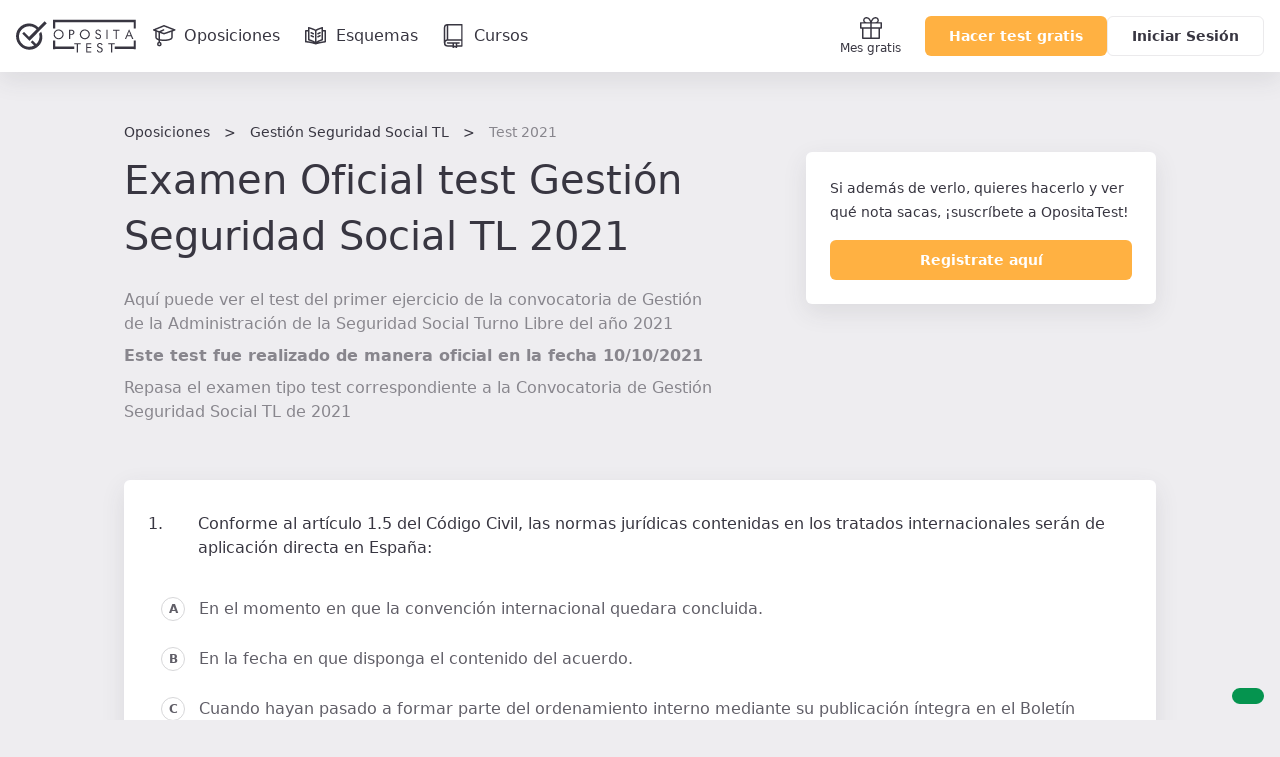

--- FILE ---
content_type: text/html; charset=UTF-8
request_url: https://www.opositatest.com/examen/mostrar/30569275
body_size: 27471
content:
        <!DOCTYPE html>
<html lang="es" class="is-not-scrolled  ">
    <head><script>(function(w,i,g){w[g]=w[g]||[];if(typeof w[g].push=='function')w[g].push(i)})
(window,'GTM-WGMF8GQ','google_tags_first_party');</script><script>(function(w,d,s,l){w[l]=w[l]||[];(function(){w[l].push(arguments);})('set', 'developer_id.dY2E1Nz', true);
		var f=d.getElementsByTagName(s)[0],
		j=d.createElement(s);j.async=true;j.src='/oq7o/';
		f.parentNode.insertBefore(j,f);
		})(window,document,'script','dataLayer');</script>
        <meta charset="utf-8">
        <meta name="viewport" content="width=device-width, initial-scale=1, shrink-to-fit=no">
        <meta http-equiv="x-ua-compatible" content="ie=edge">
        <meta name="release-version" content="2026.01.16.104952"/>
        <title>    Haz el examen oficial test de Gestión Seguridad Social TL 2021</title>
        <meta name="description" content="    Accede al examen test de Gestión de la Administración de la Seguridad Social Turno Libre 2021 realizado el 2021-10-10">
        <meta name="keywords" content="">

                
                <link rel="canonical" href="https://www.opositatest.com/examen/mostrar/30569275" />
        
                <link href="https://www.google-analytics.com" rel="preconnect" crossorigin>
        <link href="https://www.googletagmanager.com" rel="preconnect" crossorigin>

        <link rel="apple-touch-icon" sizes="180x180" href="/apple-touch-icon.png">
<link rel="icon" type="image/png" sizes="32x32" href="/favicon-32x32.png">
<link rel="icon" type="image/png" sizes="192x192" href="/android-chrome-192x192.png">
<link rel="icon" type="image/png" sizes="16x16" href="/favicon-16x16.png">
<link rel="manifest" href="/site.webmanifest">
<link rel="mask-icon" href="/safari-pinned-tab.svg" color="#ffb142">
        <meta name="apple-itunes-app" content="app-id=1182367247">
<meta name="google-play-app" content="app-id=com.opositatest">
<meta name="google-signin-client_id" content="265983963688-ch1jlus842c1s8ads6q939i14tbh6vqc.apps.googleusercontent.com">
<meta name="application-name" content="OpositaTest">
<meta name="msapplication-TileColor" content="#ffb142">
<meta name="theme-color" content="#ffb142">
        <link rel="stylesheet" href="/build/2026.01.16.104952/assets/main.css" />

        <script>var isWebview = false;</script>

        
<!-- Data layer for Google Tag Manager - Should be before Google Tag Manager -->
<script>
    window.dataLayer = window.dataLayer || [];

    function gtag() { window.dataLayer = window.dataLayer || [];window.dataLayer.push(arguments); }

    gtag('consent', 'default', {
        ad_storage: 'denied',
        analytics_storage: 'denied',
        ad_user_data: 'denied',
        ad_personalization: 'denied',
        wait_for_update: 500
    });

    var cookieConsentValue = '; ' + document.cookie;
    var cookieConsentParts = cookieConsentValue.split('; opo_cookies_consent=');
    if (cookieConsentParts.length === 2) {
        var cookieConsentSelection = cookieConsentParts.pop().split(';').shift();
        cookieConsentSelection = JSON.parse(cookieConsentSelection.split('1').join('"granted"').split('0').join('"denied"'));
        gtag('consent', 'update', {
            'functional_storage': cookieConsentSelection.fus,
            'analytics_storage': cookieConsentSelection.ans,
            'security_storage': cookieConsentSelection.sec,
            'personalization_storage': cookieConsentSelection.pes,
            'ad_storage': cookieConsentSelection.ads,
            'ad_user_data': cookieConsentSelection.ads,
            'ad_personalization': cookieConsentSelection.ads
        });
    }

    dataLayer.push({
        'environment': 'PROD',
        'ga4Property': 'G-GNC9Q3YH5E',
    });
</script>

    <!-- Google Tag Manager -->
    <script>
        (function(w,d,s,l,i){w[l]=w[l]||[];w[l].push({'gtm.start':
                new Date().getTime(),event:'gtm.js'});var f=d.getElementsByTagName(s)[0],
            j=d.createElement(s),dl=l!='dataLayer'?'&l='+l:'';j.async=true;j.src=
            'https://www.googletagmanager.com/gtm.js?id='+i+dl;f.parentNode.insertBefore(j,f);
        })(window,document,'script','dataLayer','GTM-WGMF8GQ');
    </script>

<script>
    var dataLayerReady = true;
    var gtmId = "GTM-WGMF8GQ";
    window.addEventListener('load', function()
    {
        if(!window.google_tag_manager)
        {
            dataLayerReady = false;
        }
    }, false);
</script>
        
        <script>
    
    var ga4PageViewContext = {
        user_logged: 'no',
    };
    var ga4Experiments = [];
</script>
                    <script>
            ga4PageViewContext.eventCategory = 'product_test';
ga4PageViewContext.page_name = 'content_explorer/product/test';
ga4PageViewContext.category_slug = 'seguridad-social';
ga4PageViewContext.content_type = 'gestion-seguridad-social-turno-libre';
ga4PageViewContext.exam_id = '30569275';
            </script>
        
        
<script src="/build/2026.01.16.104952/runtime.js"></script>
<script src="/build/2026.01.16.104952/assets/main.js"></script>
                                    <meta property="og:site_name" content="OpositaTest">
            <meta property="og:type" content="website">
            <meta property="og:locale" content="es_ES">
            <meta name="twitter:site" content="@opositatest" />
            <meta name="twitter:creator" content="@opositatest" />
        
    <meta property="og:title" content="Test 2021 Gestión Seguridad Social TL"/>
    <meta property="og:url" content="https://www.opositatest.com/examen/mostrar/30569275"/>
    <meta property="og:description" content="Examen test de la convocatoria de 2021 Gestión de la Administración de la Seguridad Social Turno Libre realizado el 2021-10-10"/>
    <meta name="twitter:card" content="summary" />

                    <script async src="https://securepubads.g.doubleclick.net/tag/js/gpt.js"></script>

                        <script>
                window.googletag = window.googletag || {cmd: []};
                window.isActiveModalAdManager = false;

                googletag.cmd.push(function() {
                    const promotionalNavbar = googletag.defineSlot('/22327665/Navbar_Campaña', [1, 1], 'div-gpt-ad-1718114171446-0').addService(googletag.pubads());
                    window?.setTargeting(promotionalNavbar);

                    const cookieActivePromoModal = false;
                    if (window?.isParameterInURL('include', 'popup') && !cookieActivePromoModal) {
                        window.isActiveModalAdManager = true;
                        const modalPaidAdManager = googletag.defineSlot('/22327665/Popup_ecommerce', [1, 1], 'div-gpt-ad-1752493767489-0').addService(googletag.pubads());
                        window?.setTargeting(modalPaidAdManager);
                    }

                    googletag.pubads().enableSingleRequest();
                    googletag.pubads().collapseEmptyDivs();
                    googletag.enableServices();

                    const event = new CustomEvent('adManagerReady');
                    window.dispatchEvent(event);

                    googletag.pubads().addEventListener('slotRenderEnded', function(event) {
                        if (event.slot === promotionalNavbar && event.isEmpty) {
                            document.cookie = `opo_active_promo=; expires=Thu, 01 Jan 1970 00:00:00 UTC; path=/;`;
                            document.body.classList.remove('has-promotion-navbar-cache');
                        }
                    });
                });
            </script>
    </head>

        <body class="l-body  p-exam-show " >
                <!-- Google Tag Manager (noscript) - Should be immediately after body tag -->
<noscript>
    <iframe src="https://www.googletagmanager.com/ns.html?id=GTM-WGMF8GQ" height="0" width="0" style="display:none;visibility:hidden"></iframe>
</noscript>
                
                





<div class="Navbar  js-navbar">
    
<!-- /22327665/Navbar_Campaña -->
<div class='PromotionalNavbar__wrapper bg-color-neutral-dark-100'>
    <div class='PromotionalNavbar js-promotion-navbar' id='div-gpt-ad-1718114171446-0'>
        <script>
            window.setupAdManager('div-gpt-ad-1718114171446-0', function(event) {
                window.onMessageAdManagerHandler(event, 'showPromotionalNavbar');
            });
        </script>
    </div>
</div>

    <div class="Navbar-main">
        <nav class="Navbar-main-content">
            <a href="/" class="Navbar-logo js-logo-navbar" title="Página de inicio de OpositaTest" aria-label="Ir al inicio">
                                <div class="Navbar-logo-small">
                        
            <svg viewBox="0 0 90 83" xmlns="http://www.w3.org/2000/svg" class="Icon Icon-isotipo"><path fill="currentColor" d="m73.88 29.91-6.19 6.18c.7287289 2.5619778 1.1253081 5.2069595 1.18 7.87.304736 7.8431412-2.7467544 15.4445893-8.39 20.9-.36.36-.73.67-1.1 1l-10.65-10.65c-1.76 1.77-3.53 3.53-5.3 5.3l9.8 9.8c-4.2209009 2.2692512-8.9280958 3.4837898-13.72 3.54-7.8328309.3247905-15.4310125-2.7137544-20.88-8.35-5.7253814-5.4973776-9.00392821-13.0632549-9.1-21-.29743012-7.8193563 2.75034-15.395138 8.38-20.83 5.5101844-5.7030972 13.0704897-8.9684291 21-9.07 7.8319475-.3196331 15.4280962 2.7180988 20.88 8.35.18.18.33.36.5.53l-21.67 21.67-14.48-14.48-5.31 5.3 20.81 20.81 50.25-50.39-6.26-6.25-17.9 17.9c-.17-.18-.32-.35-.5-.53-7.0345056-7.2638348-16.7594447-11.29568527-26.87-11.14-10.1183688-.1396295-19.8451453 3.9059569-26.88 11.18-7.18530395 6.9792965-10.99651589 16.7279755-10.45 26.73.23410933 10.2046256 4.48103404 19.9057227 11.82 27 7.0317567 7.2678759 16.758528 11.3004859 26.87 11.14 10.1061826.1481268 19.8251476-3.8827471 26.86-11.14 7.2023384-6.9795773 11.031462-16.7347253 10.5-26.75-.1279491-5.0324008-1.213998-9.9942865-3.2-14.62z"/></svg>

    
                </div>
                <div class="Navbar-logo-large">
                                
                    <svg viewBox="0 0 306 85" xmlns="http://www.w3.org/2000/svg" class="Icon Icon-imagotipo-1" fill="currentColor"><path d="m64.26 31.28c1.7542833 4.0596929 2.7116605 8.4188147 2.82 12.84.4720056 8.8062952-2.8946093 17.3851447-9.23 23.52-6.1854261 6.399148-14.7409815 9.9567245-23.64 9.83-8.8917763.1353806-17.4438899-3.4114122-23.63-9.8-6.44659774-6.2450021-10.17547836-14.7768821-10.38-23.75-.47600662-8.8069413 2.89123671-17.3873923 9.23-23.52 6.188169-6.3951222 14.7419017-9.9519409 23.64-9.83 8.8917763-.1353806 17.4438899 3.4114122 23.63 9.8l.44.46 15.74-15.74 5.5 5.5-44.17 44.31-18.3-18.3 4.67-4.66 12.71 12.74 19.03-19.09c-.15-.15-.28-.31-.44-.46-4.7880925-4.9616764-11.470752-7.6369241-18.36-7.35-6.9890988.0819417-13.6533009 2.9637589-18.5 8-4.951251 4.7806975-7.63473286 11.4421322-7.38 18.32.08684105 6.9851401 2.9680892 13.6444249 8 18.49 4.7920474 4.9547356 11.4729445 7.6256389 18.36 7.34 4.2118029-.0502572 8.3491394-1.1171823 12.06-3.11l-8.61-8.62 4.66-4.66 9.37 9.36c.36-.29.69-.57 1-.88 4.9459739-4.8061917 7.6147112-11.4889428 7.34-18.38-.0406716-2.3395679-.3766636-4.6646322-1-6.92zm35.39-1.69c2.33856-2.4116097 5.571216-3.7473879 8.93-3.69 3.37975-.0520679 6.644516 1.2265424 9.09 3.56 2.47428 2.2209655 3.864126 5.405572 3.81 8.73.065113 3.3699758-1.266889 6.6167312-3.68 8.97-2.336846 2.4008108-5.56007 3.7320637-8.91 3.68-3.387025.0595166-6.660741-1.219784-9.11-3.56-2.4849416-2.2301632-3.875804-5.4317022-3.81-8.77-.053639-3.3531592 1.2776451-6.580076 3.68-8.92zm18.93 8.54c.023861-2.6069292-1.067868-5.09971-3-6.85-1.862943-1.8385123-4.38276-2.8572382-7-2.83-2.601712-.0513528-5.101454 1.0111287-6.87 2.92-1.8395703 1.8844163-2.8479563 4.4269896-2.8 7.06-.0469146 2.5930009 1.0111355 5.0836001 2.91 6.85 1.898109 1.8412837 4.456294 2.8429389 7.1 2.78 2.596082.0417758 5.08716-1.023751 6.85-2.93 1.829306-1.8674424 2.840343-4.3860415 2.81-7zm24.39-11.46c1.568416.1491038 3.047596.7975595 4.22 1.85 1.124046.9919961 1.750336 2.4313647 1.71 3.93v.83c.028555 1.5641179-.540025 3.0803312-1.59 4.24-1.082519 1.1761754-2.575138 1.8920599-4.17 2h-4.92v10.65h-2.9v-23.6zm2.17 8.91c.521658-.7473827.797761-1.6386011.79-2.55.013306-.74938-.184198-1.4874235-.57-2.13-.408583-.6575701-1.024208-1.1606237-1.75-1.43-.509876-.1769278-1.035651-.3041855-1.57-.38h-3.82v8.07h4.75c.883731-.2609975 1.650248-.8191073 2.17-1.58zm43.1 2.61c.059265 3.3531967-1.264451 6.5829194-3.66 8.93-2.325227 2.4104297-5.541038 3.7560784-8.89 3.72-3.387025.0595166-6.660741-1.219784-9.11-3.56-2.499764-2.222802-3.90568-5.4253668-3.85-8.77-.05461-3.355329 1.280948-6.5838318 3.69-8.92 2.331025-2.4105435 5.557212-3.7466411 8.91-3.69 3.383193-.0547059 6.652035 1.2240941 9.1 3.56 2.47428 2.2209655 3.864126 5.405572 3.81 8.73zm-12.59 9.9c2.586451.0147164 5.057772-1.0683037 6.8-2.98 1.829306-1.8674424 2.840343-4.3860415 2.81-7 .043669-2.6022599-1.021699-5.1002395-2.93-6.87-1.868668-1.8274271-4.386455-2.8381385-7-2.81-2.601343-.0433535-5.097364 1.0263697-6.86 2.94-1.83957 1.8844163-2.847956 4.4269896-2.8 7.06-.046915 2.5930009 1.011136 5.0836001 2.91 6.85 1.885854 1.8447603 4.432314 2.856861 7.07 2.81zm38.77.93c-1.46521 1.0322648-3.21777 1.577972-5.01 1.56-1.605428.0163451-3.183931-.4128971-4.56-1.24-.689479-.5025272-1.270983-1.1384403-1.71-1.87-.453252-.8540052-.808829-1.7563646-1.06-2.69l2.56-1.31c-.028299 1.2705504.492902 2.4915443 1.43 3.35.908536.8707802 2.121605 1.3517011 3.38 1.34.516016-.0010862 1.028753-.0820448 1.52-.24.530131-.1760602 1.027011-.439711 1.47-.78.494026-.3857685.885536-.8871758 1.14-1.46.294523-.5977144.451689-1.2537139.46-1.92.066964-.8091058-.176117-1.613417-.68-2.25-.323654-.374155-.689407-.7097082-1.09-1-.519347-.2972543-1.057102-.561122-1.61-.79l-4.08-1.44c-1.160715-.5163904-2.174557-1.3137164-2.95-2.32-.741192-.9656817-1.135712-2.1527655-1.12-3.37.034354-.5820834.114603-1.1605468.24-1.73.255584-1.0112036.78094-1.9340334 1.52-2.67.720842-.8544589 1.70014-1.4511639 2.79-1.7.884873-.1866468 1.785749-.2871163 2.69-.3.34 0 .61-.02.8 0s.68.11 1.48.27c.952022.2395331 1.828768.714007 2.55 1.38.9019.748693 1.568573 1.7417582 1.92 2.86l-2.52 1.18c-.233445-.9798272-.83971-1.8300325-1.69-2.37-.859536-.5980609-1.882887-.9158935-2.93-.91-.720311-.016929-1.434001.1409063-2.08.46-.630095.3461723-1.139471.8764815-1.46 1.52-.255655.5480515-.388746 1.1452534-.39 1.75-.030261 1.3748094.754193 2.6377799 2 3.22l6.06 2.23c1.065312.5773609 1.945803 1.4439866 2.54 2.5.569506 1.0175344.869016 2.1639328.87 3.33.007128 1.0099578-.204378 2.0094979-.62 2.93-.42686.9552885-1.062444 1.8027337-1.86 2.48zm16.32-22.45h2.77v23.6h-2.77zm23.4 23.6v-21.11h-6.8v-2.49h16.52v2.49h-6.79v21.11zm23.56 0 10.36-24.27h.76l10.59 24.27h-3.31l-3-7.33h-9.4l-3 7.33zm14.57-9.47-3.96-10.19-3.83 10.19zm-143.95 22.62v-2.48h16.52v2.48h-6.79v21.11h-2.93v-21.11zm30.84 21.11v-23.59h12.81v2.55h-9.98v6.98h9.98v2.42h-9.98v9.09h9.98v2.55zm38.55-12.4c1.04545.578846 1.905366 1.4422296 2.48 2.49.581402 1.0240635.884779 2.1824127.88 3.36.00108 1.0061141-.210191 2.0011294-.62 2.92-.434234.9564724-1.072493 1.806347-1.87 2.49-1.463321 1.0273282-3.212171 1.5694719-5 1.55-1.580054.0178998-3.13534-.3933869-4.5-1.19-.690734-.4940354-1.26992-1.127733-1.7-1.86-.461113-.8550191-.820238-1.7612232-1.07-2.7l2.58-1.31c-.029726 1.2728875.495905 2.4957102 1.44 3.35.906765.8735338 2.121008 1.3549199 3.38 1.34.512778-.0006604 1.022287-.081642 1.51-.24.530131-.1760602 1.027011-.439711 1.47-.78.499164-.3830735.89451-.8849912 1.15-1.46.28235-.6078229.429077-1.269799.43-1.94.065174-.8105302-.181638-1.6153541-.69-2.25-.319221-.3748376-.681751-.710513-1.08-1-.519615-.2996891-1.057313-.5668684-1.61-.8l-4.08-1.44c-1.156899-.5273709-2.166496-1.3309273-2.94-2.34-.732056-.9660808-1.122496-2.1479511-1.11-3.36.034162-.5854046.11441-1.1672061.24-1.74.249674-1.0084436.772084-1.9287165 1.51-2.66.717415-.8604169 1.6977-1.4612367 2.79-1.71.888217-.1868547 1.79243-.2873228 2.7-.3.33 0 .6-.02.79 0s.69.11 1.49.27c.952384.2440203 1.828847.7217784 2.55 1.39.89152.7438541 1.548062 1.7304029 1.89 2.84l-2.52 1.18c-.232062-.9830705-.838347-1.8368911-1.69-2.38-.859536-.5980609-1.882887-.9158935-2.93-.91-.721847-.0227895-1.438612.1281082-2.09.44-.632299.3524676-1.141732.8898145-1.46 1.54-.246667.5506652-.376075 1.1466251-.38 1.75-.032872 1.3755219.752397 2.6398045 2 3.22zm34.24-11.19v2.48h-6.79v21.11h-2.94v-21.11h-6.79v-2.48zm-151.65-7.02v15.45h48.02v6.68h-48.02v.07h-5.66v-22.2zm199.67 15.45v-15.45h5.66v22.2h-5.66v-.07h-48.02v-6.68zm0-61.62h-199.67v15.45h-5.66v-22.2h5.66v.07h199.67v-.07h5.66v22.2h-5.66z"/></svg>

            
                </div>
            </a>

                            <a href="/oposiciones" class="Navbar-link  js-go-oppositions" title="Ir a la página de Oposiciones" aria-label="Oposiciones">
                    <svg xmlns="http://www.w3.org/2000/svg" fill="none" viewBox="0 0 24 24" class="Icon Icon-opposition"><path fill="currentColor" fill-rule="evenodd" d="M11.733 1.056a.75.75 0 0 1 .557-.004l10.733 4.2a.75.75 0 0 1-.027 1.406l-10.733 3.734a.75.75 0 0 1-.503-.004L1.494 6.655a.75.75 0 0 1-.028-1.4zm.29 1.502L3.83 5.908l8.191 2.98 8.564-2.98z" clip-rule="evenodd"/><path fill="currentColor" fill-rule="evenodd" d="M4.083 6.657a.75.75 0 0 1 .75.75v6.067c0 .167.08.38.403.641.331.268.852.524 1.55.743 1.392.437 3.294.666 5.23.666 1.938 0 3.84-.23 5.23-.666.7-.219 1.22-.475 1.551-.743.324-.26.403-.474.403-.641V7.407a.75.75 0 0 1 1.5 0v6.067c0 .767-.417 1.37-.961 1.809-.536.433-1.255.76-2.044 1.007-1.584.497-3.649.734-5.678.734s-4.095-.237-5.68-.734c-.788-.248-1.506-.574-2.043-1.007-.544-.44-.96-1.042-.96-1.809V7.407a.75.75 0 0 1 .75-.75" clip-rule="evenodd"/><path fill="currentColor" fill-rule="evenodd" d="M12.231 5.638a.75.75 0 0 1-.37.994L8.1 8.356v9.894a.75.75 0 0 1-1.5 0V7.393l4.637-2.124a.75.75 0 0 1 .994.369" clip-rule="evenodd"/><path fill="currentColor" fill-rule="evenodd" d="M7.35 20.917a.833.833 0 1 0 0-1.667.833.833 0 0 0 0 1.667m0 1.5a2.333 2.333 0 1 0 0-4.667 2.333 2.333 0 0 0 0 4.667" clip-rule="evenodd"/></svg>
                    <span class="Navbar-link-label">Oposiciones</span>
                </a>
                            <a href="/esquemas" class="Navbar-link  js-go-schemes" title="Ir a la página de Esquemas" aria-label="Esquemas">
                    <svg xmlns="http://www.w3.org/2000/svg" fill="none" viewBox="0 0 24 24" class="Icon Icon-schemes"><path fill="currentColor" fill-rule="evenodd" d="m4.956 3.029-.206.721zl.022.006.06.017a49 49 0 0 1 1.028.31c.662.205 1.548.49 2.436.807.883.315 1.792.67 2.49 1.02.267.133.524.276.742.425a6 6 0 0 1 .676-.415c.652-.351 1.5-.708 2.32-1.024a54 54 0 0 1 3.223-1.118l.056-.018.02-.006.221.717-.221-.717A.75.75 0 0 1 19 3.75v2.293A.8.8 0 0 1 19.25 6h2a.75.75 0 0 1 .75.75v11a.75.75 0 0 1-.65.743 85 85 0 0 0-4.892.818c-1.816.359-3.502.765-4.43 1.135a.75.75 0 0 1-.499.02l-.142-.043C9.161 19.737 5.142 18.5 1.75 18.5a.75.75 0 0 1-.75-.75v-11A.75.75 0 0 1 1.75 6h2q.132 0 .25.043V3.75a.75.75 0 0 1 .956-.721M4 7.457a.8.8 0 0 1-.25.043H2.5v9.517c2.183.1 4.507.607 6.438 1.125a19 19 0 0 0-.983-.453 33 33 0 0 0-3.338-1.197l-.056-.016-.013-.004h-.004A.75.75 0 0 1 4 15.75zm1.5 7.737a33 33 0 0 1 3.045 1.117c.856.366 1.748.806 2.455 1.295V6.935l-.014-.011a4 4 0 0 0-.665-.394c-.615-.307-1.456-.639-2.323-.949A60 60 0 0 0 5.5 4.757zm8.653 3.077a59 59 0 0 1 2.014-.432 90 90 0 0 1 4.333-.742V7.5h-1.25a.8.8 0 0 1-.25-.043v8.293a.75.75 0 0 1-.53.717h-.002l-.013.005-.05.016-.2.064a29 29 0 0 0-2.89 1.129c-.406.187-.8.385-1.162.59m3.347-3.065V4.78l-.029.01a53 53 0 0 0-2.202.785c-.804.31-1.58.64-2.148.945a3.7 3.7 0 0 0-.621.398v10.627c.643-.462 1.43-.878 2.186-1.226a29 29 0 0 1 2.814-1.112M6.58 8.416a.75.75 0 0 1 1.005-.336l2 1a.75.75 0 1 1-.67 1.342l-2-1a.75.75 0 0 1-.336-1.006m10.09 0a.75.75 0 0 1-.335 1.006l-2 1a.75.75 0 1 1-.67-1.342l2-1a.75.75 0 0 1 1.006.336m-10.09 3a.75.75 0 0 1 1.005-.336l2 1a.75.75 0 1 1-.67 1.342l-2-1a.75.75 0 0 1-.336-1.006m10.09 0a.75.75 0 0 1-.335 1.006l-2 1a.75.75 0 1 1-.67-1.342l2-1a.75.75 0 0 1 1.006.336" clip-rule="evenodd"/></svg>
                    <span class="Navbar-link-label">Esquemas</span>
                </a>
                            <a href="/cursos" class="Navbar-link  js-go-courses h-hidden-md-extra" title="Ir a la página de Cursos" aria-label="Cursos">
                    <svg xmlns="http://www.w3.org/2000/svg" class="Icon Icon-resources" fill="currentColor" viewBox="0 0 24 24"><path d="M20.63.7a.7.7 0 0 0-.7-.7H5.49a3.67 3.67 0 0 0-3.66 3.68V19a3.66 3.66 0 0 0 3.65 3.66h5v.68a.69.69 0 0 0 .37.61.67.67 0 0 0 .71 0l1.27-.82 1.27.82a.76.76 0 0 0 .38.11.66.66 0 0 0 .33-.09.69.69 0 0 0 .37-.61v-.68h4.7a.7.7 0 0 0 .7-.7V.7zm-1.4 14.59h-13V1.41h13zM4.79 1.52v13.84a3.55 3.55 0 0 0-1.56.72V3.68a2.27 2.27 0 0 1 1.56-2.16zm9 20.49l-.57-.36a.71.71 0 0 0-.76 0l-.56.36v-2.3h1.89V22zm5.4-.8h-4v-1.55h1.9a.7.7 0 0 0 .7-.7.7.7 0 0 0-.7-.71H5.49a.71.71 0 0 0-.7.71.7.7 0 0 0 .7.7h5v1.55h-5a2.26 2.26 0 0 1 0-4.51h13.74v4.51z"/></svg>

                    <span class="Navbar-link-label">Cursos</span>
                </a>
            
            <div class="Navbar-shortcuts">
                
                
                <a href="/mes-gratis-opositatest" class="Navbar-shortcuts-item is-fixed js-go-recommend" title="Ir a Recomendar" aria-label="Mes gratis">
                    <svg xmlns="http://www.w3.org/2000/svg" fill="none" viewBox="0 0 24 24" class="Icon Icon-gift"><path fill="currentColor" fill-rule="evenodd" d="M7.366 2.404a1.872 1.872 0 1 0 0 3.745h3.712a9 9 0 0 0-.659-1.534c-.667-1.213-1.641-2.21-3.053-2.21M4.677 6.15A3.277 3.277 0 0 1 7.366 1C9.558 1 10.9 2.576 11.65 3.938q.195.359.35.706.155-.347.35-.706C13.1 2.576 14.441 1 16.634 1a3.277 3.277 0 0 1 2.689 5.149h2.975c.388 0 .702.314.702.702V12a.7.7 0 0 1-.702.702H20.94v9.596a.7.7 0 0 1-.702.702H3.762a.7.7 0 0 1-.702-.702v-9.596H1.702A.7.7 0 0 1 1 12V6.851c0-.388.314-.702.702-.702zm6.62 1.404H2.405v3.745h8.894zm0 5.15H4.465v8.893h6.834zm1.405 8.893v-8.894h6.834v8.894zm0-10.298V7.553h8.894v3.745zm.22-5.149h3.712a1.872 1.872 0 1 0 0-3.745c-1.412 0-2.386.998-3.053 2.211a9 9 0 0 0-.66 1.534" clip-rule="evenodd"/></svg>Mes gratis
                </a>

                            </div>

                        <div  class="Navbar-ctas js-navbar-ctas">
                                    <a href="/registro/" class="Navbar-cta--mobile Navbar-ctas-register Button Button--primary js-navbar-register-button" title="Crear cuenta en OpositaTest">
                        Acceder
                    </a>
                    <a href="/registro/" class="Navbar-cta--desktop Navbar-ctas-register Button Button--primary js-navbar-register-button" title="Crear cuenta en OpositaTest">
                        Hacer test gratis
                    </a>
                    <a href="/login" class="Navbar-cta--desktop Button Button--secondary js-navbar-login-button" title="Entrar en OpositaTest">
                        Iniciar Sesión
                    </a>
                            </div>

                                </nav>
    </div>
    </div>
    
    <div class="Wrapper">
        <header>
                <div class="l-paddingY-24/48">
        <div class="l-content-wide">
                            <nav class="h-marginBottom-8">
                    <ol id="breadcrumbs" class="Breadcrumbs Breadcrumbs--dark" aria-label="Estás aquí:">
                        <li><a href="/oposiciones">Oposiciones</a></li>
                        <li><a href="/oposiciones/gestion-seguridad-social-turno-libre">Gestión Seguridad Social TL</a></li>
                        <li>Test 2021</li>
                    </ol>
                </nav>
                        <div class="SplitHeader js-split-header">
                <div>
                    <h1 class="font-header-title l-marginBottom-24">Examen Oficial test Gestión Seguridad Social TL 2021</h1>
                    <div class="font-header-description l-marginBottom-8">Aquí puede ver el test del primer ejercicio de la convocatoria de Gestión de la Administración de la Seguridad Social Turno Libre del año 2021</div>
                    <div class="font-header-description l-marginBottom-8"><strong>Este test fue realizado de manera oficial en la fecha <time datetime="2021-10-10">10/10/2021</time></strong></div>                    <div class="font-header-description l-marginBottom-8">Repasa el examen tipo test correspondiente a la Convocatoria de Gestión Seguridad Social TL de <time datetime="2021">2021</time></div>
                </div>
                                    <div class="SplitHeader-cardContainer">
                        <div class="Card">
                            <div class="font-s-text">Si además de verlo, quieres hacerlo y ver qué nota sacas, ¡suscríbete a OpositaTest!</div>
                            <div class="l-marginTop-16">
                                <a href="/registro/#_target_path=/examen/mostrar/30569275" class="Button Button--primary Button--fullWidth js-register-here" title="Regístrate en OpositaTest" aria-label="Regístrate en OpositaTest">Registrate aquí</a>
                            </div>
                        </div>
                    </div>
                            </div>
        </div>
    </div>
        </header>
        <aside id="NotificationArea-top" class="l-content-wide NotificationArea NotificationArea-top">
                                                    
                    </aside>

        <section class="l-content-wide l-marginBottom-48 js-exam-wrapper">
        <div class="p-exam-show-container js-exam-container">
            <template class="js-template-question">
                

<div class="Card ExamQuestion ExamQuestion--infinite-scroll l-marginBottom-40 js-show-exam-popup" data-position='question'>
    <header class="ExamQuestion-header">
        <p class="ExamQuestion-title js-question-title" data-question-index=""></p>
    </header>

    <div class="ExamQuestion-main">
                    <blockquote class="ExamQuestion-repealed js-question-repealed">
                <span>¡Cuidado!</span>
                <cite>Esta pregunta en su redacción original está actualmente derogada.</cite>
            </blockquote>
        
                    <blockquote class="ExamQuestion-anulated js-question-anulated">
                <span>¡Cuidado! </span>
                <cite>Esta pregunta fue anulada por el tribunal calificador de la oposición.</cite>
            </blockquote>
        
        <ul class="u-list-raw js-question-answers">
                    </ul>
    </div>

    <footer class="ExamQuestion-footer">
        <small class="ExamQuestion-metainfo">
            <div class="ExamQuestion-metainfo-left js-question-metainfo">
                
            </div>
        </small>
    </footer>
</div>
            </template>

            <template class="js-template-answers">
                
<li>
    <label class="ExamQuestion-question">
        <input class="js-answer-radio" type="radio" data-answer-index="" disabled />
        <div class="ExamQuestion-question-label js-answer-label">
                    </div>
    </label>
</li>
            </template>

                            
    
<div class="Card ExamQuestion  l-marginBottom-40 js-show-exam-popup" data-position='question'>
    <header class="ExamQuestion-header">
        <p class="ExamQuestion-title js-question-title" data-question-index="1">Conforme al artículo 1.5 del Código Civil, las normas jurídicas contenidas en los tratados internacionales serán de aplicación directa en España:</p>
    </header>

    <div class="ExamQuestion-main">
        
        
        <ul class="u-list-raw js-question-answers">
                                                                                            
                    
<li>
    <label class="ExamQuestion-question">
        <input class="js-answer-radio" type="radio" data-answer-index="A" disabled />
        <div class="ExamQuestion-question-label js-answer-label">
                            En el momento en que la convención internacional quedara concluida.
                    </div>
    </label>
</li>
                                                                                
                    
<li>
    <label class="ExamQuestion-question">
        <input class="js-answer-radio" type="radio" data-answer-index="B" disabled />
        <div class="ExamQuestion-question-label js-answer-label">
                            En la fecha en que disponga el contenido del acuerdo.
                    </div>
    </label>
</li>
                                                                                
                    
<li>
    <label class="ExamQuestion-question">
        <input class="js-answer-radio" type="radio" data-answer-index="C" disabled />
        <div class="ExamQuestion-question-label js-answer-label">
                            Cuando hayan pasado a formar parte del ordenamiento interno mediante su publicación íntegra en el Boletín Oficial del Estado (BOE).
                    </div>
    </label>
</li>
                                    </ul>
    </div>

    <footer class="ExamQuestion-footer">
        <small class="ExamQuestion-metainfo">
            <div class="ExamQuestion-metainfo-left js-question-metainfo">
                Bloque I. Derecho Civil - Gestión Adm. SS Turno Libre - Tema 1
            </div>
        </small>
    </footer>
</div>

                                            
    
<div class="Card ExamQuestion  l-marginBottom-40 js-show-exam-popup" data-position='question'>
    <header class="ExamQuestion-header">
        <p class="ExamQuestion-title js-question-title" data-question-index="2">En base a lo preceptuado por el artículo 228 del Tratado de Funcionamiento de la Unión Europea, el Defensor del Pueblo presentará un informe sobre el resultado de sus investigaciones:</p>
    </header>

    <div class="ExamQuestion-main">
        
        
        <ul class="u-list-raw js-question-answers">
                                                                                            
                    
<li>
    <label class="ExamQuestion-question">
        <input class="js-answer-radio" type="radio" data-answer-index="A" disabled />
        <div class="ExamQuestion-question-label js-answer-label">
                            Cada seis meses al Consejo.
                    </div>
    </label>
</li>
                                                                                
                    
<li>
    <label class="ExamQuestion-question">
        <input class="js-answer-radio" type="radio" data-answer-index="B" disabled />
        <div class="ExamQuestion-question-label js-answer-label">
                            Cada seis meses a la Comisión.
                    </div>
    </label>
</li>
                                                                                
                    
<li>
    <label class="ExamQuestion-question">
        <input class="js-answer-radio" type="radio" data-answer-index="C" disabled />
        <div class="ExamQuestion-question-label js-answer-label">
                            Cada año al Parlamento Europeo.
                    </div>
    </label>
</li>
                                    </ul>
    </div>

    <footer class="ExamQuestion-footer">
        <small class="ExamQuestion-metainfo">
            <div class="ExamQuestion-metainfo-left js-question-metainfo">
                Bloque III. Derecho Comunitario y Constitucional - Gestión Adm. SS Turno Libre - Tema 11
            </div>
        </small>
    </footer>
</div>

                                            
    
<div class="Card ExamQuestion  l-marginBottom-40 js-show-exam-popup" data-position='question'>
    <header class="ExamQuestion-header">
        <p class="ExamQuestion-title js-question-title" data-question-index="3">En el supuesto de extinción de contrato por causas objetivas a que se refiere el artículo 52 del Texto refundido de la Ley del Estatuto de los Trabajadores, aprobado por Real Decreto Legislativo 2/2015, de 23 de octubre, durante el período de preaviso al trabajador del mismo, ¿cuál es la duración de la licencia, sin pérdida de su retribución, destinada a la búsqueda de un nuevo empleo?</p>
    </header>

    <div class="ExamQuestion-main">
        
        
        <ul class="u-list-raw js-question-answers">
                                                                                            
                    
<li>
    <label class="ExamQuestion-question">
        <input class="js-answer-radio" type="radio" data-answer-index="A" disabled />
        <div class="ExamQuestion-question-label js-answer-label">
                            10 horas semanales.
                    </div>
    </label>
</li>
                                                                                
                    
<li>
    <label class="ExamQuestion-question">
        <input class="js-answer-radio" type="radio" data-answer-index="B" disabled />
        <div class="ExamQuestion-question-label js-answer-label">
                            15 horas semanales.
                    </div>
    </label>
</li>
                                                                                
                    
<li>
    <label class="ExamQuestion-question">
        <input class="js-answer-radio" type="radio" data-answer-index="C" disabled />
        <div class="ExamQuestion-question-label js-answer-label">
                            6 horas semanales.
                    </div>
    </label>
</li>
                                    </ul>
    </div>

    <footer class="ExamQuestion-footer">
        <small class="ExamQuestion-metainfo">
            <div class="ExamQuestion-metainfo-left js-question-metainfo">
                Bloque VII. Derecho Laboral - Gestión Adm. SS Turno Libre - Tema 49
            </div>
        </small>
    </footer>
</div>

                                            
    
<div class="Card ExamQuestion  l-marginBottom-40 js-show-exam-popup" data-position='question'>
    <header class="ExamQuestion-header">
        <p class="ExamQuestion-title js-question-title" data-question-index="4">Conforme a lo establecido por el artículo 22 del Texto refundido de la Ley sobre Infracciones y Sanciones en el Orden Social, aprobado por Real Decreto Legislativo 5/2000, de 4 de agosto, el incumplimiento por el empresario de las obligaciones económicas derivadas de la colaboración obligatoria en la gestión de la Seguridad Social constituye una infracción:</p>
    </header>

    <div class="ExamQuestion-main">
        
        
        <ul class="u-list-raw js-question-answers">
                                                                                            
                    
<li>
    <label class="ExamQuestion-question">
        <input class="js-answer-radio" type="radio" data-answer-index="A" disabled />
        <div class="ExamQuestion-question-label js-answer-label">
                            Leve.
                    </div>
    </label>
</li>
                                                                                
                    
<li>
    <label class="ExamQuestion-question">
        <input class="js-answer-radio" type="radio" data-answer-index="B" disabled />
        <div class="ExamQuestion-question-label js-answer-label">
                            Grave.
                    </div>
    </label>
</li>
                                                                                
                    
<li>
    <label class="ExamQuestion-question">
        <input class="js-answer-radio" type="radio" data-answer-index="C" disabled />
        <div class="ExamQuestion-question-label js-answer-label">
                            Muy grave.
                    </div>
    </label>
</li>
                                    </ul>
    </div>

    <footer class="ExamQuestion-footer">
        <small class="ExamQuestion-metainfo">
            <div class="ExamQuestion-metainfo-left js-question-metainfo">
                Bloque VIII. Seguridad Social - Gestión Adm. SS Turno Libre - Tema 77
            </div>
        </small>
    </footer>
</div>

                                            
    
<div class="Card ExamQuestion  l-marginBottom-40 js-show-exam-popup" data-position='question'>
    <header class="ExamQuestion-header">
        <p class="ExamQuestion-title js-question-title" data-question-index="5">De acuerdo con el Real Decreto 1314/1984, de 20 de junio, por el que se regula la estructura y competencias de la Tesorería General de la Seguridad Social, se le atribuye competencia, entre otras, en:</p>
    </header>

    <div class="ExamQuestion-main">
        
        
        <ul class="u-list-raw js-question-answers">
                                                                                            
                    
<li>
    <label class="ExamQuestion-question">
        <input class="js-answer-radio" type="radio" data-answer-index="A" disabled />
        <div class="ExamQuestion-question-label js-answer-label">
                            El reconocimiento y control de la condición de persona asegurada y beneficiaria, ya sea como titular, familiar o asimilado, a efectos de su cobertura sanitaria.
                    </div>
    </label>
</li>
                                                                                
                    
<li>
    <label class="ExamQuestion-question">
        <input class="js-answer-radio" type="radio" data-answer-index="B" disabled />
        <div class="ExamQuestion-question-label js-answer-label">
                            La gestión y control de la cotización y de la recaudación de las cuotas y demás recursos de financiación del sistema de la Seguridad Social.
                    </div>
    </label>
</li>
                                                                                
                    
<li>
    <label class="ExamQuestion-question">
        <input class="js-answer-radio" type="radio" data-answer-index="C" disabled />
        <div class="ExamQuestion-question-label js-answer-label">
                            El desarrollo de auditorías del sistema de la Seguridad Social.
                    </div>
    </label>
</li>
                                    </ul>
    </div>

    <footer class="ExamQuestion-footer">
        <small class="ExamQuestion-metainfo">
            <div class="ExamQuestion-metainfo-left js-question-metainfo">
                Bloque VIII. Seguridad Social - Gestión Adm. SS Turno Libre - Tema 71
            </div>
        </small>
    </footer>
</div>

                                    <div class="js-infinite-scroll-scroller"></div>
                            
        </div>
    </section>

            <section class="p-exam-show-join l-paddingY-80/120 bg-color-neutral-white">
    <div class="p-exam-show-join-container l-content-medium">
        <div class="p-exam-show-join-text l-marginBottom-24 font-l-text-heading">Únete a los más de 1.619.327 opositores que ya utilizan OpositaTest</div>
        <div class="p-exam-show-join-text l-content-narrow l-marginBottom-40 font-m-text color-neutral-dark-60">Accederás a los exámenes y test gratuitos de OpositaTest, podrás repetirlos cuantas veces quieras y disfrutar de un seguimiento completo de tus resultados</div>
        <a href="/registro/" class="Button Button--primary js-register-button" title="Regístrate en OpositaTest" aria-label="Regístrate en OpositaTest">Regístrate aquí</a>
    </div>
</section>
        </div>

            <div class="js-footer-container ">
            


<opo-footer
    class="js-footer"
    primary-nav='[{&quot;label&quot;:&quot;Blog&quot;,&quot;class&quot;:&quot;js-analytics-footer-blog&quot;,&quot;href&quot;:&quot;https:\/\/blog.opositatest.com&quot;,&quot;title&quot;:&quot;Blog de Oposiciones 2026 | Informaci\u00f3n y Recursos para Opositores&quot;,&quot;ariaLabel&quot;:&quot;Blog de Oposiciones 2026 | Informaci\u00f3n y Recursos para Opositores&quot;},{&quot;label&quot;:&quot;Calendario de Oposiciones&quot;,&quot;dataEventLabel&quot;:&quot;calendar&quot;,&quot;href&quot;:&quot;\/calendario&quot;,&quot;title&quot;:&quot;Convocatorias y fechas de las oposiciones&quot;,&quot;ariaLabel&quot;:&quot;Convocatorias y fechas de las oposiciones&quot;},{&quot;label&quot;:&quot;Temario&quot;,&quot;dataEventLabel&quot;:&quot;courses_syllabus_list&quot;,&quot;href&quot;:&quot;\/temarios-oposiciones&quot;,&quot;title&quot;:&quot;Temario de Oposiciones&quot;,&quot;ariaLabel&quot;:&quot;Temario de Oposiciones&quot;},{&quot;label&quot;:&quot;Academy&quot;,&quot;dataEventLabel&quot;:&quot;academy&quot;,&quot;href&quot;:&quot;\/academy&quot;,&quot;title&quot;:&quot;Preparadores y academias&quot;,&quot;ariaLabel&quot;:&quot;Preparadores y academias&quot;},{&quot;label&quot;:&quot;FAQS&quot;,&quot;dataEventLabel&quot;:&quot;help&quot;,&quot;href&quot;:&quot;https:\/\/soporte.opositatest.com\/hc\/es&quot;,&quot;title&quot;:&quot;Resuelve tus dudas&quot;,&quot;ariaLabel&quot;:&quot;Resuelve tus dudas&quot;,&quot;rel&quot;:&quot;nofollow&quot;,&quot;target&quot;:&quot;_blank&quot;},{&quot;label&quot;:&quot;Contacto&quot;,&quot;class&quot;:&quot;js-analytics-footer-contact&quot;,&quot;href&quot;:&quot;\/contacto&quot;,&quot;title&quot;:&quot;Contacta con nosotros&quot;,&quot;ariaLabel&quot;:&quot;Contacta con nosotros&quot;}]'
    secondary-nav='[{&quot;label&quot;:&quot;D\u00eda del Opositor&quot;,&quot;dataEventLabel&quot;:&quot;dia_del_opositor&quot;,&quot;href&quot;:&quot;\/dia-del-opositor\/&quot;,&quot;title&quot;:&quot;D\u00eda del opositor&quot;,&quot;ariaLabel&quot;:&quot;D\u00eda del opositor&quot;},{&quot;label&quot;:&quot;Evento Oposiciones&quot;,&quot;dataEventLabel&quot;:&quot;evento_oposiciones&quot;,&quot;href&quot;:&quot;\/evento-oposiciones&quot;,&quot;title&quot;:&quot;Opoencuentro virtual&quot;,&quot;ariaLabel&quot;:&quot;Opoencuentro virtual&quot;}]'
    tertiary-nav='[{&quot;label&quot;:&quot;Sobre nosotros&quot;,&quot;dataEventLabel&quot;:&quot;about&quot;,&quot;href&quot;:&quot;\/sobre-nosotros&quot;,&quot;title&quot;:&quot;\u00bfQui\u00e9nes somos?&quot;,&quot;ariaLabel&quot;:&quot;\u00bfQui\u00e9nes somos?&quot;},{&quot;label&quot;:&quot;Opiniones&quot;,&quot;dataEventLabel&quot;:&quot;reviews&quot;,&quot;href&quot;:&quot;\/opiniones&quot;,&quot;title&quot;:&quot;Opiniones sobre OpositaTest&quot;,&quot;ariaLabel&quot;:&quot;Opiniones sobre OpositaTest&quot;},{&quot;label&quot;:&quot;\u00danete a nosotros&quot;,&quot;class&quot;:&quot;js-analytics-footer-work-with-us&quot;,&quot;href&quot;:&quot;https:\/\/forms.gle\/a7h2ikKxGmF5fv4U6&quot;,&quot;title&quot;:&quot;Trabaja en OpositaTest&quot;,&quot;ariaLabel&quot;:&quot;Trabaja en OpositaTest&quot;,&quot;rel&quot;:&quot;noreferrer noopener&quot;,&quot;target&quot;:&quot;_blank&quot;},{&quot;label&quot;:&quot;Afiliaci\u00f3n&quot;,&quot;dataEventLabel&quot;:&quot;affiliates&quot;,&quot;href&quot;:&quot;https:\/\/docs.google.com\/forms\/d\/e\/1FAIpQLSfzPIv4noRp-WkFJyfmI3j6ksvk7Bb72INg8yOpXoaJUr20OQ\/viewform?usp=sf_link&quot;,&quot;title&quot;:&quot;\u00danete como embajador OpositaTest&quot;,&quot;ariaLabel&quot;:&quot;\u00danete como embajador OpositaTest&quot;,&quot;rel&quot;:&quot;noreferrer noopener&quot;,&quot;target&quot;:&quot;_blank&quot;},{&quot;label&quot;:&quot;Prensa&quot;,&quot;dataEventLabel&quot;:&quot;press&quot;,&quot;href&quot;:&quot;\/prensa&quot;,&quot;title&quot;:&quot;Prensa&quot;,&quot;ariaLabel&quot;:&quot;Prensa&quot;}]'
    terms-and-conditions-href="/terminos-y-condiciones"
    privacy-href="/politica-de-privacidad"
    cookies-href="#"
    cookies-class="js-footer-configure-cookies"
></opo-footer>
        </div>
    
    <aside id="NotificationArea-float" class="NotificationArea NotificationArea-float">
                                    
            </aside>


                <div class='contact-actions-wrapper h-relative js-contact-actions-global'>
    <opo-grid-layout
        class='contact-actions-wrapper__box js-contact-actions-wrapper is-hidden'
        template-columns='1fr'
        column-gap='8'
        row-gap='8'
    >
        <div id='js-otChatContactActionsContainer'>
            <button
                aria-haspopup='true'
                aria-label='Contactar con soporte'
                class='contact-actions-wrapper__box-button h-relative js-contact-actions-message-btn contact-actions-wrapper--btn'
                id='js-otChatContactActionsButton'
            >
                <div class='contact-actions-wrapper__spinner'>
                    <opo-spinner size='24'></opo-spinner>
                </div>
                <opo-image
                    align='left'
                    alt='Recibir llamada o enviar mensaje'
                    aspect-ratio='auto'
                    is-lazy-load='true'
                    height='70'
                    width='112'
                    src='/build/2026.01.16.104952/assets/img/resources/contact-phone.svg'
                ></opo-image>
                <opo-text
                    font-size='s'
                    html-content='Recibir <b>llamada</b> o enviar <b>mensaje</b>'
                    align='center'
                ></opo-text>
            </button>
        </div>
        <a class='contact-actions-wrapper__box-button js-contact-actions-whatsapp-btn contact-actions-wrapper--btn' href='https://wa.me/34919040798' target='_blank'>
            <opo-image
                align='left'
                alt='Contactar por Whatsapp'
                aspect-ratio='auto'
                is-lazy-load='true'
                height='70'
                width='112'
                src='/build/2026.01.16.104952/assets/img/resources/contact-whastapp.svg'
            ></opo-image>
            <opo-text
                font-size='s'
                html-content='Contactar por <b>Whatsapp</b>'
                align='center'
            ></opo-text>
        </a>
    </opo-grid-layout>
    <button class='js-contact-actions-main-btn contact-actions-wrapper__button  contact-actions-wrapper--btn' aria-haspopup='true' aria-label='Ayuda'>
        <opo-icon
            class='h-show-s'
            name='comment'
            color='primary-main-bg'
            size='20'
            is-height-auto='true'
            alt-text='Contactar con soporte'
        ></opo-icon>
        <div class='contact-actions-wrapper__icons h-hidden-s'>
            <opo-icon
                name='correos'
                bg-color='neutral-white'
                color='feedback-success'
                kind='circle'
                size='20'
                is-height-auto='true'
                padding='8'
                alt-text='Contactar por email'
            ></opo-icon>
            <opo-icon
                name='phone'
                bg-color='neutral-white'
                color='feedback-success'
                kind='circle'
                size='20'
                is-height-auto='true'
                padding='8'
                alt-text='Contactar por teléfono'
            ></opo-icon>
            <opo-icon
                name='whatsapp'
                bg-color='neutral-white'
                color='feedback-success'
                kind='circle'
                size='20'
                is-height-auto='true'
                padding='8'
                alt-text='Contactar por Whatsapp'
            ></opo-icon>
        </div>
        <opo-text
            class='h-hidden-s'
            color='primary-main-bg'
            font-size='s'
            font-weight='semibold'
            html-content='Ayuda'
            native-title='Contactar con soporte'
            tag='span'
        ></opo-text>
    </button>
    <span class='bottom-sheet h-show-s' />
</div>

                                <!-- /22327665/Popup_ecommerce -->
            <div class='h-hide-wrapper js-modal-admanager' id='div-gpt-ad-1752493767489-0'>
                <script>
                    window.addEventListener('adManagerReady', function () {
                        if (window.isActiveModalAdManager) {
                            window.setupAdManager('div-gpt-ad-1752493767489-0', function(event) {
                                window.onMessageAdManagerHandler(event, 'showPopupCampaign');
                            });
                        }
                    });
                </script>
            </div>
        
                        <script>
                var userProfileUrl = 'https://www.opositatest.com/area-personal/mi-cuenta';
                var coursesUrl = 'https://cursos.opositatest.com';
                var blogUrl = 'https://blog.opositatest.com';
                var ecommerceApiBaseEndpoint = 'https://www.opositatest.com/ecommerce/api';
                var ecommerceApiV2BaseEndpoint = 'https://www.opositatest.com/api';
                var subscriptionsApiEndpoint = "https://subscriptions.opositatest.com";
                var adminBaseEndPoint = 'https://admin.opositatest.com/api';
                var tokenSession = '';
                var tokenPublic = 'eyJ0eXAiOiJKV1QiLCJhbGciOiJSUzI1NiJ9.[base64].[base64]';
                var interestsSelector = {
                    svgPath: '/build/2026.01.16.104952/assets/design-tokens/icons/lib/folder.svg',
                    modalUrl: 'https://www.opositatest.com/interests_selector',
                };
                var modifyInterestEndpoint = '/area-personal/mis-intereses/modificar';
                var easyPromosModalUrl = 'https://www.opositatest.com/easy_promos';
                var promotionName = '';
                var environment = 'PROD';
            </script>

            <script>
                var config = config || {};
                config.apiBaseUrl = "https://api.opositatest.com/api";
                config.accessToken = "eyJ0eXAiOiJKV1QiLCJhbGciOiJSUzI1NiJ9.[base64].[base64]";
            </script>

            
                            <script>
                    var loginRegister = {
                        registerUrl: 'https://www.opositatest.com/registro/',
                        loginModalUrl: 'https://www.opositatest.com/login_modal',
                        loginEndpoint: "https://www.opositatest.com/oauth/v2/token",
                        registerModalUrl: 'https://www.opositatest.com/register_modal',
                        registerEndpoint: 'https://www.opositatest.com/oauth/api/register/',
                        termsModalUrl: 'https://www.opositatest.com/terms_modal',
                        privacyModalUrl: 'https://www.opositatest.com/privacy_modal',
                        facebookAppId: "1693519467609595",
                        oauthUrl: "https://www.opositatest.com",
                        apiUrl: 'https://api.opositatest.com/api',
                        schemeAndHost: "https://www.opositatest.com",
                        requestPathInfo: '/examen/mostrar/30569275',
                        recaptchaSiteKey: '6LfdiIEpAAAAAEJPkTKXJHht9FrdCdKIBmEekQ__',
                        googleClientId: "265983963688-5vfaren0jrvlk58gc15j2evommar1spe.apps.googleusercontent.com",
                        recaptchaEnabled: "1",
                        tokenApp: "eyJ0eXAiOiJKV1QiLCJhbGciOiJSUzI1NiJ9.[base64].[base64]",
                        appleData: {
                            clientId: 'com.opositatest.web',
                            scope: 'name email',
                            redirectURI: 'https://www.opositatest.com/',
                            state: 'initial user authentication request',
                            usePopup: true
                        },
                                                            
additionalUserInfo: {
    referer: "",
    campaignSource: "",
    campaignMedium: "",
    campaignName: "",
    source: "web",
    keyword: "",
    utmContent: "",
    gclid: "",
    fbclid: "",
    msclkid: ""
}
                    }
                    var apiBaseEndpoint = 'https://api.opositatest.com/api';
                </script>
                        <script type="application/ld+json">
    {
        "@context": "https://schema.org",
        "@type": "Organization",
        "url": "https://www.opositatest.com",
        "name": "OpositaTest",
        "logo": "https://www.opositatest.com/build/2026.01.16.104952/assets/img/opositatest/isotipo.svg",
        "telephone": "+34919040798",
        "sameAs" : [
            "https://x.com/opositatest",
            "https://www.instagram.com/opositatest/",
            "https://www.linkedin.com/company/opositatest",
            "https://www.facebook.com/opositatest",
            "https://www.youtube.com/channel/UCYJn-w13roNgXJLngkDEtWw"
        ],
        "foundingDate": "2014-07-08",
        "contactPoint" : [
        {
            "@type" : "ContactPoint",
            "contactType" : "Atención al cliente",
            "telephone": "+34919040798",
            "email": "ayuda@opositatest.com",
            "url": "https://www.opositatest.com/contacto"
        }
    ]
    }
</script>
        
    <script>
        var examQuestions = [{"isRepealed":false,"declaration":"Conforme al art\u00edculo 1.5 del C\u00f3digo Civil, las normas jur\u00eddicas contenidas en los tratados internacionales ser\u00e1n de aplicaci\u00f3n directa en Espa\u00f1a:","isAnnulated":false,"answers":[{"declaration":"En el momento en que la convenci\u00f3n internacional quedara concluida."},{"declaration":"En la fecha en que disponga el contenido del acuerdo."},{"declaration":"Cuando hayan pasado a formar parte del ordenamiento interno mediante su publicaci\u00f3n \u00edntegra en el Bolet\u00edn Oficial del Estado (BOE)."}],"contents":"Bloque I. Derecho Civil - Gesti\u00f3n Adm. SS Turno Libre - Tema 1"},{"isRepealed":false,"declaration":"En base a lo preceptuado por el art\u00edculo 228 del Tratado de Funcionamiento de la Uni\u00f3n Europea, el Defensor del Pueblo presentar\u00e1 un informe sobre el resultado de sus investigaciones:","isAnnulated":false,"answers":[{"declaration":"Cada seis meses al Consejo."},{"declaration":"Cada seis meses a la Comisi\u00f3n."},{"declaration":"Cada a\u00f1o al Parlamento Europeo."}],"contents":"Bloque III. Derecho Comunitario y Constitucional - Gesti\u00f3n Adm. SS Turno Libre - Tema 11"},{"isRepealed":false,"declaration":"En el supuesto de extinci\u00f3n de contrato por causas objetivas a que se refiere el art\u00edculo 52 del Texto refundido de la Ley del Estatuto de los Trabajadores, aprobado por Real Decreto Legislativo 2\/2015, de 23 de octubre, durante el per\u00edodo de preaviso al trabajador del mismo, \u00bfcu\u00e1l es la duraci\u00f3n de la licencia, sin p\u00e9rdida de su retribuci\u00f3n, destinada a la b\u00fasqueda de un nuevo empleo?","isAnnulated":false,"answers":[{"declaration":"10 horas semanales."},{"declaration":"15 horas semanales."},{"declaration":"6 horas semanales."}],"contents":"Bloque VII. Derecho Laboral - Gesti\u00f3n Adm. SS Turno Libre - Tema 49"},{"isRepealed":false,"declaration":"Conforme a lo establecido por el art\u00edculo 22 del Texto refundido de la Ley sobre Infracciones y Sanciones en el Orden Social, aprobado por Real Decreto Legislativo 5\/2000, de 4 de agosto, el incumplimiento por el empresario de las obligaciones econ\u00f3micas derivadas de la colaboraci\u00f3n obligatoria en la gesti\u00f3n de la Seguridad Social constituye una infracci\u00f3n:","isAnnulated":false,"answers":[{"declaration":"Leve."},{"declaration":"Grave."},{"declaration":"Muy grave."}],"contents":"Bloque VIII. Seguridad Social - Gesti\u00f3n Adm. SS Turno Libre - Tema 77"},{"isRepealed":false,"declaration":"De acuerdo con el Real Decreto 1314\/1984, de 20 de junio, por el que se regula la estructura y competencias de la Tesorer\u00eda General de la Seguridad Social, se le atribuye competencia, entre otras, en:","isAnnulated":false,"answers":[{"declaration":"El reconocimiento y control de la condici\u00f3n de persona asegurada y beneficiaria, ya sea como titular, familiar o asimilado, a efectos de su cobertura sanitaria."},{"declaration":"La gesti\u00f3n y control de la cotizaci\u00f3n y de la recaudaci\u00f3n de las cuotas y dem\u00e1s recursos de financiaci\u00f3n del sistema de la Seguridad Social."},{"declaration":"El desarrollo de auditor\u00edas del sistema de la Seguridad Social."}],"contents":"Bloque VIII. Seguridad Social - Gesti\u00f3n Adm. SS Turno Libre - Tema 71"},{"isRepealed":false,"declaration":"Se\u00f1ale cu\u00e1l de las siguientes circunstancias puede dar lugar a la denegaci\u00f3n de la solicitud de aplazamiento, a tenor del art\u00edculo 35 del Reglamento General de recaudaci\u00f3n de la Seguridad Social, aprobado por Real Decreto 1415\/2004, de 11 de junio:","isAnnulated":false,"answers":[{"declaration":"Que, al momento de la solicitud, se hubiera dictado diligencia de embargo sobre alg\u00fan bien propiedad del deudor."},{"declaration":"Que, al momento de la solicitud, se hubiera emitido la providencia de apremio."},{"declaration":"Que, al momento de la solicitud, hubiera sido ya autorizada la enajenaci\u00f3n de bienes embargados."}],"contents":"Bloque VIII. Seguridad Social - Gesti\u00f3n Adm. SS Turno Libre - Tema 69"},{"isRepealed":false,"declaration":"Conforme al art\u00edculo 30 del C\u00f3digo Civil, la personalidad se adquirir\u00e1:","isAnnulated":false,"answers":[{"declaration":"Cuando el feto tuviera figura humana y viviese 24 horas enteramente desprendido del seno materno."},{"declaration":"En el momento del nacimiento con vida, una vez producido el entero desprendimiento del seno materno."},{"declaration":"Cuando el feto tuviera figura humana y viviese 48 horas enteramente desprendido del seno materno."}],"contents":"Bloque I. Derecho Civil - Gesti\u00f3n Adm. SS Turno Libre - Tema 2"},{"isRepealed":false,"declaration":"De acuerdo con lo dispuesto en el art\u00edculo 94 de la Ley 39\/2015, de 1 de octubre, del Procedimiento Administrativo Com\u00fan de las Administraciones P\u00fablicas:","isAnnulated":false,"answers":[{"declaration":"Todo interesado podr\u00e1 desistir de su solicitud pero nunca renunciar a sus derechos."},{"declaration":"Los interesados nunca podr\u00e1n desistir de su solicitud ni renunciar a sus derechos."},{"declaration":"Todo interesado podr\u00e1 desistir de su solicitud o, cuando ello no est\u00e9 prohibido por el ordenamiento jur\u00eddico, renunciar a sus derechos."}],"contents":"Bloque IV. Derecho Administrativo - Gesti\u00f3n Adm. SS Turno Libre - Tema 20"},{"isRepealed":false,"declaration":"Seg\u00fan el art\u00edculo 57 del Texto refundido de la Ley del Estatuto B\u00e1sico del Empleado P\u00fablico, aprobado por Real Decreto Legislativo 5\/2015, de 30 de octubre, los extranjeros, nacionales de los Estados miembros de la Uni\u00f3n Europea:","isAnnulated":false,"answers":[{"declaration":"No pueden acceder a un empleo p\u00fablico en Espa\u00f1a."},{"declaration":"Pueden acceder como personal funcionario a cualquier empleo p\u00fablico."},{"declaration":"Pueden acceder a un empleo p\u00fablico en las Administraciones P\u00fablicas como personal laboral en igualdad de condiciones que los espa\u00f1oles."}],"contents":"Bloque VI. Administraci\u00f3n de Recursos Humanos - Gesti\u00f3n Adm. SS Turno Libre - Tema 35"},{"isRepealed":false,"declaration":"\u00bfC\u00f3mo se denomina el \u00f3rgano designado para la negociaci\u00f3n de las materias y condiciones de trabajo comunes al personal funcionario, estatutario y laboral de cada Administraci\u00f3n P\u00fablica?","isAnnulated":false,"answers":[{"declaration":"Comisi\u00f3n Negociadora."},{"declaration":"Mesa General de Negociaci\u00f3n."},{"declaration":"Junta de Personal."}],"contents":"Bloque VI. Administraci\u00f3n de Recursos Humanos - Gesti\u00f3n Adm. SS Turno Libre - Tema 39"},{"isRepealed":false,"declaration":"De conformidad con lo previsto en la Resoluci\u00f3n de 1 de julio de 2011, de la Intervenci\u00f3n General de la Administraci\u00f3n del Estado, por la que se aprueba la adaptaci\u00f3n del Plan General de Contabilidad P\u00fablica a las entidades que integran el sistema de la Seguridad Social, el principio contable en virtud del cual las transacciones y otros hechos econ\u00f3micos deber\u00e1n reconocerse en funci\u00f3n de la corriente real de bienes y servicios que los mismos representan, y no en el momento en que se produzca la corriente monetaria o financiera derivada de aqu\u00e9llos, se conoce como:","isAnnulated":false,"answers":[{"declaration":"Principio de devengo."},{"declaration":"Principio de uniformidad."},{"declaration":"Principio de gesti\u00f3n continuada."}],"contents":"Bloque V. Gesti\u00f3n Financiera - Gesti\u00f3n Adm. SS Turno Libre - Tema 30"},{"isRepealed":false,"declaration":"Conforme a lo establecido en el art\u00edculo 546 del C\u00f3digo Civil, la servidumbre se extinguir\u00e1 por el no uso durante:","isAnnulated":false,"answers":[{"declaration":"20 a\u00f1os."},{"declaration":"15 a\u00f1os."},{"declaration":"30 a\u00f1os."}],"contents":"Bloque I. Derecho Civil - Gesti\u00f3n Adm. SS Turno Libre - Tema 3"},{"isRepealed":false,"declaration":"Seg\u00fan lo dispuesto en el art\u00edculo 3 del Reglamento 883\/2004, del Parlamento Europeo y del Consejo de 29 de abril de 2004, sobre la coordinaci\u00f3n de los sistemas de seguridad social, el Reglamento comunitario no se aplicar\u00e1 a:","isAnnulated":false,"answers":[{"declaration":"La asistencia social y sanitaria."},{"declaration":"Las prestaciones de prejubilaci\u00f3n."},{"declaration":"Los subsidios de defunci\u00f3n."}],"contents":"Bloque VIII. Seguridad Social - Gesti\u00f3n Adm. SS Turno Libre - Tema 79"},{"isRepealed":false,"declaration":"Conforme a la regulaci\u00f3n del art\u00edculo 253 del Texto refundido de la Ley General de la Seguridad Social, la exclusi\u00f3n del Sistema Especial para Trabajadores por Cuenta Ajena Agrarios durante los per\u00edodos de inactividad, con la consiguiente baja en el R\u00e9gimen General, podr\u00e1 producirse de oficio por la Tesorer\u00eda General de la Seguridad Social por falta de abono de las cuotas correspondientes a per\u00edodos de inactividad durante:","isAnnulated":false,"answers":[{"declaration":"Dos mensualidades consecutivas."},{"declaration":"Tres mensualidades consecutivas o cuatro discontinuas en un per\u00edodo de un a\u00f1o."},{"declaration":"Cuatro mensualidades consecutivas o discontinuas en un per\u00edodo de un a\u00f1o."}],"contents":"Bloque VIII. Seguridad Social - Gesti\u00f3n Adm. SS Turno Libre - Tema 73"},{"isRepealed":true,"declaration":"El subsidio por cuidado de menores afectados por c\u00e1ncer u otra enfermedad grave se extinguir\u00e1, de acuerdo con el art\u00edculo 7 del Real Decreto 1148\/2011, de 29 de julio, para la aplicaci\u00f3n y desarrollo, en el sistema de la Seguridad Social, de la prestaci\u00f3n econ\u00f3mica por cuidado de menores afectados por c\u00e1ncer u otra enfermedad grave:","isAnnulated":false,"answers":[{"declaration":"Por el reconocimiento al beneficiario del subsidio por nacimiento y cuidado de menor."},{"declaration":"Por cumplir el menor 12 a\u00f1os."},{"declaration":"Por cumplir el menor 18 a\u00f1os."}],"contents":"Bloque VIII. Seguridad Social - Gesti\u00f3n Adm. SS Turno Libre - Tema 58"},{"isRepealed":false,"declaration":"De conformidad con lo previsto en el art\u00edculo 123 del Texto refundido de la Ley General de la Seguridad Social, no formar\u00e1 parte del Comit\u00e9 de Gesti\u00f3n del Fondo de Reserva de la Seguridad Social:","isAnnulated":false,"answers":[{"declaration":"El Director General del Tesoro y Pol\u00edtica Financiera."},{"declaration":"El Gobernador del Banco de Espa\u00f1a."},{"declaration":"El Secretario de Estado de Econom\u00eda y Apoyo a la Empresa."}],"contents":"Bloque V. Gesti\u00f3n Financiera - Gesti\u00f3n Adm. SS Turno Libre - Tema 28"},{"isRepealed":false,"declaration":"De acuerdo con el Real Decreto 259\/2019, de 12 de abril, por el que se regulan las Unidades de Igualdad de la Administraci\u00f3n General del Estado, dichas Unidades de Igualdad:","isAnnulated":false,"answers":[{"declaration":"Establecen anualmente el porcentaje m\u00e1ximo que puede alcanzar la brecha salarial en funci\u00f3n de la distribuci\u00f3n por sexo del personal del Ministerio en el que se constituyen."},{"declaration":"Al frente de las mismas cuentan con un responsable espec\u00edfico que tendr\u00e1 la condici\u00f3n de funcionario de carrera del subgrupo A1 o A2."},{"declaration":"Apoyar\u00e1n al \u00d3rgano directivo del que dependan en la realizaci\u00f3n de un informe anual sobre las pol\u00edticas p\u00fablicas de igualdad llevadas a cabo por el Ministerio en el que se constituyen y las actuaciones desarrolladas por la Unidad."}],"contents":"Bloque VI. Administraci\u00f3n de Recursos Humanos - Gesti\u00f3n Adm. SS Turno Libre - Tema 40"},{"isRepealed":false,"declaration":"Tal y como establece el art\u00edculo 172 del Texto refundido de la Ley General de la Seguridad Social \u00bfqu\u00e9 per\u00edodo m\u00ednimo de cotizaci\u00f3n es necesario acreditar para ser beneficiario del subsidio por incapacidad temporal en el R\u00e9gimen General de la Seguridad Social en caso de accidente, sea o no de trabajo y de enfermedad profesional?","isAnnulated":false,"answers":[{"declaration":"No se exige ning\u00fan per\u00edodo previo de cotizaci\u00f3n"},{"declaration":"360 d\u00edas dentro de los seis a\u00f1os inmediatamente anteriores al hecho causante."},{"declaration":"180 d\u00edas dentro de los cinco a\u00f1os inmediatamente anteriores al hecho causante."}],"contents":"Bloque VIII. Seguridad Social - Gesti\u00f3n Adm. SS Turno Libre - Tema 57"},{"isRepealed":false,"declaration":"El derecho al reconocimiento de la pensi\u00f3n de jubilaci\u00f3n:","isAnnulated":false,"answers":[{"declaration":"Es imprescriptible."},{"declaration":"Prescribe a los 5 a\u00f1os."},{"declaration":"Prescribe a los 10 a\u00f1os."}],"contents":"Bloque VIII. Seguridad Social - Gesti\u00f3n Adm. SS Turno Libre - Tema 61"},{"isRepealed":false,"declaration":"Conforme art\u00edculo 1.203 y 1.205 del C\u00f3digo Civil, las obligaciones pueden modificarse sustituyendo la persona del deudor:","isAnnulated":false,"answers":[{"declaration":"Sin el consentimiento del deudor primitivo pero siendo necesario el consentimiento del acreedor."},{"declaration":"Nunca."},{"declaration":"Con el previo consentimiento del deudor primitivo y sin ser necesario el consentimiento del acreedor."}],"contents":"Bloque I. Derecho Civil - Gesti\u00f3n Adm. SS Turno Libre - Tema 4"},{"isRepealed":false,"declaration":"En base a lo dispuesto en el art\u00edculo 62 de la Constituci\u00f3n Espa\u00f1ola de 1978, \u00bfcu\u00e1l de estas funciones corresponde al Rey?","isAnnulated":false,"answers":[{"declaration":"Mando supremo de las Reales Academias."},{"declaration":"Nombrar y separar a los miembros del Gobierno, a propuesta de su Presidente."},{"declaration":"Ejercer el derecho de gracia con arreglo a la ley, pudiendo autorizar indultos generales."}],"contents":"Bloque III. Derecho Comunitario y Constitucional - Gesti\u00f3n Adm. SS Turno Libre - Tema 12"},{"isRepealed":false,"declaration":"\u00bfEn qu\u00e9 plazo el empresario deber\u00e1 notificar al trabajador el desplazamiento del mismo durante cuatro meses a otro centro de trabajo que exija residir temporalmente en poblaci\u00f3n distinta a la de su domicilio habitual?","isAnnulated":false,"answers":[{"declaration":"En un plazo no inferior a 15 d\u00edas h\u00e1biles a la fecha de su efectividad."},{"declaration":"En un plazo no inferior a 1 mes a la fecha de su efectividad."},{"declaration":"En un plazo no inferior a 5 d\u00edas laborables a la fecha de su efectividad."}],"contents":"Bloque VII. Derecho Laboral - Gesti\u00f3n Adm. SS Turno Libre - Tema 46"},{"isRepealed":false,"declaration":"Conforme a lo se\u00f1alado en el art\u00edculo 32 de la Ley 40\/2015, de 1 de octubre, de R\u00e9gimen Jur\u00eddico del Sector P\u00fablico, los particulares tendr\u00e1n derecho a ser indemnizados por las Administraciones P\u00fablicas correspondientes de toda lesi\u00f3n que sufran en cualquiera de sus bienes y derechos, siempre que la lesi\u00f3n sea consecuencia del funcionamiento normal o anormal de los servicios p\u00fablicos salvo en los casos de:","isAnnulated":false,"answers":[{"declaration":"Da\u00f1o fortuito."},{"declaration":"Da\u00f1os menores."},{"declaration":"Fuerza Mayor."}],"contents":"Bloque IV. Derecho Administrativo - Gesti\u00f3n Adm. SS Turno Libre - Tema 22"},{"isRepealed":false,"declaration":"De conformidad con lo previsto en et art\u00edculo diecinueve de la Ley Org\u00e1nica 2\/1982, de 12 de mayo, del Tribunal de Cuentas, las Secciones que integran el Tribunal de Cuentas son:","isAnnulated":false,"answers":[{"declaration":"La Secci\u00f3n de Fiscalizaci\u00f3n y Secci\u00f3n de Enjuiciamiento."},{"declaration":"La Secci\u00f3n de Enjuiciamiento y la Secci\u00f3n de Registro Contable."},{"declaration":"La Secci\u00f3n de Fiscalizaci\u00f3n y la Secci\u00f3n de Control Presupuestario."}],"contents":"Bloque V. Gesti\u00f3n Financiera - Gesti\u00f3n Adm. SS Turno Libre - Tema 33"},{"isRepealed":false,"declaration":"En relaci\u00f3n con el personal laboral al servicio de las Administraciones P\u00fablicas y de acuerdo con lo establecido en los art\u00edculos 7, 9 y 11 del Texto refundido de la Ley del Estatuto B\u00e1sico del Empleado P\u00fablico, aprobado por Real Decreto Legislativo 5\/2015, de 30 de octubre, se\u00f1alar la afirmaci\u00f3n incorrecta:","isAnnulated":false,"answers":[{"declaration":"El personal laboral no podr\u00e1 ejercer las funciones que impliquen la participaci\u00f3n directa o indirecta en el ejercicio de las potestades p\u00fablicas o en la salvaguarda de los intereses generales del Estado y de las Administraciones P\u00fablicas."},{"declaration":"En funci\u00f3n de la duraci\u00f3n del contrato, el personal laboral podr\u00e1 ser: fijo, por tiempo indefinido o temporal."},{"declaration":"En materia de permisos de nacimiento, adopci\u00f3n, del progenitor diferente de la madre biol\u00f3gica y lactancia, el personal laboral se regir\u00e1 por lo previsto en el Estatuto de los Trabajadores."}],"contents":"Bloque VI. Administraci\u00f3n de Recursos Humanos - Gesti\u00f3n Adm. SS Turno Libre - Tema 39"},{"isRepealed":false,"declaration":"Seg\u00fan el art\u00edculo 33 del Reglamento General sobre inscripci\u00f3n de empresas y afiliaci\u00f3n, altas, bajas y variaciones de datos de trabajadores en la Seguridad Social, aprobado por Real Decreto 84\/1996, de 26 de enero, es competente para reconocer el derecho a la afiliaci\u00f3n, al alta o a la baja en la Seguridad Social, la Direcci\u00f3n Provincial de la Tesorer\u00eda General de la Seguridad Social o la Administraci\u00f3n de la misma en la provincia:","isAnnulated":false,"answers":[{"declaration":"En cuyo \u00e1mbito territorial se encuentre el domicilio del trabajador por cuenta ajena."},{"declaration":"En que se encuentre abierta la cuenta de cotizaci\u00f3n del empresario al que presta servicios el trabajador por cuenta ajena."},{"declaration":"En la que preste servicios el trabajador por cuenta ajena."}],"contents":"Bloque VIII. Seguridad Social - Gesti\u00f3n Adm. SS Turno Libre - Tema 53"},{"isRepealed":false,"declaration":"\u00bfCu\u00e1l es la duraci\u00f3n m\u00e1xima de la incapacidad temporal mientras el trabajador reciba asistencia sanitaria de la Seguridad Socia! y est\u00e9 impedido para el trabajo seg\u00fan establece el art\u00edculo 169 del Texto refundido de la Ley General de la Seguridad Social?","isAnnulated":false,"answers":[{"declaration":"180 d\u00edas prorrogables por otros 180 d\u00edas cuando se presuma que durante ellos puede el trabajador ser dado de alta m\u00e9dica por curaci\u00f3n."},{"declaration":"270 d\u00edas prorrogables por otros 270 d\u00edas cuando se presuma que durante ellos puede el trabajador ser dado de alta m\u00e9dica por curaci\u00f3n."},{"declaration":"365 d\u00edas, prorrogables por otros 180 d\u00edas cuando se presuma que durante ellos puede el trabajador ser dado de alta m\u00e9dica por curaci\u00f3n."}],"contents":"Bloque VIII. Seguridad Social - Gesti\u00f3n Adm. SS Turno Libre - Tema 57"},{"isRepealed":false,"declaration":"Seg\u00fan la disposici\u00f3n transitoria vigesimosexta del Texto refundido de la Ley General de la Seguridad Social, para poder declararse una incapacidad permanente parcial para la profesi\u00f3n habitual, la disminuci\u00f3n en el rendimiento normal para la profesi\u00f3n habitual tiene que ser:","isAnnulated":false,"answers":[{"declaration":"No superior al 30 %."},{"declaration":"No inferior al 33 %."},{"declaration":"No inferior al 25 %."}],"contents":"Bloque VIII. Seguridad Social - Gesti\u00f3n Adm. SS Turno Libre - Tema 59"},{"isRepealed":false,"declaration":"De acuerdo con lo dispuesto por la Orden ISM\/189\/2021, de 3 de marzo, por la que se regula el Registro electr\u00f3nico de apoderamientos de la Seguridad Social, la titularidad y gesti\u00f3n del registro corresponde:","isAnnulated":false,"answers":[{"declaration":"Al instituto Nacional de la Seguridad Social."},{"declaration":"A la Secretar\u00eda de Estado de Seguridad Social y Pensiones."},{"declaration":"A la Tesorer\u00eda General de la Seguridad Social."}],"contents":"Bloque VIII. Seguridad Social - Gesti\u00f3n Adm. SS Turno Libre - Tema 81"},{"isRepealed":false,"declaration":"De acuerdo con lo dispuesto por el art\u00edculo 12.5 b) del Texto refundido de la Ley del Estatuto de los Trabajadores, aprobado por Real Decreto Legislativo 2\/2015, de 23 de octubre, \u00bfen qu\u00e9 supuestos se podr\u00e1 acordar en el contrato a tiempo parcial un pacto de horas complementarias?","isAnnulated":false,"answers":[{"declaration":"En el caso de contratos a tiempo parcial con una jornada de trabajo no inferior a doce horas semanales en c\u00f3mputo anual."},{"declaration":"En el caso de contratos a tiempo parcial con una jornada de trabajo no inferior a veinte horas semanales en c\u00f3mputo anual."},{"declaration":"En el caso de contratos a tiempo parcial con una jornada de trabajo no inferior a diez horas semanales en c\u00f3mputo anual."}],"contents":"Bloque VII. Derecho Laboral - Gesti\u00f3n Adm. SS Turno Libre - Tema 44"},{"isRepealed":false,"declaration":"Dentro de la obligaci\u00f3n de resolver a que se refiere el art\u00edculo 21 de la Ley 39\/2015, de 1 de octubre, del Procedimiento Administrativo Com\u00fan de las Administraciones P\u00fablicas, se dispone que, en los procedimientos iniciados a solicitud del interesado, el plazo m\u00e1ximo para notificar la resoluci\u00f3n expresa se contar\u00e1:","isAnnulated":false,"answers":[{"declaration":"Desde la fecha que figure en la firma electr\u00f3nica del interesado o, en su defecto, la fecha se\u00f1alada en su solicitud, siempre que venga acompa\u00f1ada de su firma manuscrita."},{"declaration":"Desde la fecha del acuerdo de iniciaci\u00f3n."},{"declaration":"Desde la fecha en que la solicitud haya tenido entrada en el registro electr\u00f3nico de la Administraci\u00f3n u Organismo competente para su tramitaci\u00f3n."}],"contents":"Bloque IV. Derecho Administrativo - Gesti\u00f3n Adm. SS Turno Libre - Tema 18"},{"isRepealed":false,"declaration":"De acuerdo con lo previsto en el art\u00edculo 40 de la Ley 47\/2003, de 26 de noviembre, General Presupuestaria, en el \u00e1mbito de la estructura de los estados de gastos de los Presupuestos Generales del Estado, no tendr\u00e1n la consideraci\u00f3n de cr\u00e9ditos para operaciones corrientes:","isAnnulated":false,"answers":[{"declaration":"Los gastos de personal."},{"declaration":"Los gastos financieros."},{"declaration":"Las inversiones reales."}],"contents":"Bloque V. Gesti\u00f3n Financiera - Gesti\u00f3n Adm. SS Turno Libre - Tema 25"},{"isRepealed":false,"declaration":"Seg\u00fan el art\u00edculo 90 del Texto refundido de la Ley del Estatuto B\u00e1sico del Empleado P\u00fablico, aprobado por Real Decreto Legislativo 5\/2015, de 30 de octubre, el funcionario declarado en situaci\u00f3n de suspensi\u00f3n de funciones:","isAnnulated":false,"answers":[{"declaration":"Podr\u00e1 prestar servicios en otra Administraci\u00f3n P\u00fablica mientras permanezca en esta situaci\u00f3n."},{"declaration":"Perder\u00e1 su puesto de trabajo cuando la suspensi\u00f3n exceda de 3 meses."},{"declaration":"Queda privado del ejercicio de sus funciones y de todos los derechos inherentes a su condici\u00f3n de funcionario."}],"contents":"Bloque VI. Administraci\u00f3n de Recursos Humanos - Gesti\u00f3n Adm. SS Turno Libre - Tema 36"},{"isRepealed":false,"declaration":"Respecto de los Objetivos de Desarrollo Sostenible y la Agenda 2030, se\u00f1alar cu\u00e1l de las siguientes afirmaciones es la incorrecta:","isAnnulated":false,"answers":[{"declaration":"Corresponde a la Secretaria de Estado para la Agenda 2030 acordar las pol\u00edticas palanca y las medidas de transformaci\u00f3n que aceleren en mayor grado el cumplimiento de la Agenda 2030 en nuestro pa\u00eds, as\u00ed como realizar el seguimiento de su implementaci\u00f3n correspondiente."},{"declaration":"En septiembre de 2015, en el seno de Naciones Unidas, 193 pa\u00edses se comprometen con los Objetivos de Desarrollo Sostenible y su cumplimiento para el a\u00f1o 2030."},{"declaration":"Uno de los Objetivos de Desarrollo Sostenible es promover el crecimiento econ\u00f3mico sostenido, inclusivo y sostenible, el empleo pleno y productivo y el trabajo decente para todos."}],"contents":"Bloque VI. Administraci\u00f3n de Recursos Humanos - Gesti\u00f3n Adm. SS Turno Libre - Tema 41"},{"isRepealed":false,"declaration":"Conforme al art\u00edculo 1.280 del C\u00f3digo Civil, \u00bfqu\u00e9 contratos deber\u00e1n formalizarse en documento p\u00fablico?","isAnnulated":false,"answers":[{"declaration":"La compraventa de bienes muebles."},{"declaration":"El arrendamiento por tiempo inferior a 5 a\u00f1os."},{"declaration":"Las capitulaciones matrimoniales y sus modificaciones."}],"contents":"Bloque I. Derecho Civil - Gesti\u00f3n Adm. SS Turno Libre - Tema 5"},{"isRepealed":false,"declaration":"En relaci\u00f3n con los Decretos-leyes, el art\u00edculo 86 de la Constituci\u00f3n Espa\u00f1ola de 1978 dispone que:","isAnnulated":false,"answers":[{"declaration":"Los Decretos-leyes deber\u00e1n ser inmediatamente sometidos a debate y votaci\u00f3n de totalidad al Congreso de los Diputados, convocado al efecto si no estuviere reunido, en el plazo de los quince d\u00edas siguientes a su promulgaci\u00f3n."},{"declaration":"En caso de extraordinaria y urgente necesidad, el Gobierno podr\u00e1 dictar disposiciones legislativas provisionales que tomar\u00e1n la forma de Decretos-leyes."},{"declaration":"Las disposiciones del Gobierno que contengan legislaci\u00f3n delegada recibir\u00e1n el t\u00edtulo de Decretos-leyes."}],"contents":"Bloque III. Derecho Comunitario y Constitucional - Gesti\u00f3n Adm. SS Turno Libre - Tema 12"},{"isRepealed":false,"declaration":"De conformidad con lo previsto en el art\u00edculo 109 del Texto refundido de la Ley General de la Seguridad Social, se\u00f1ale cu\u00e1l de las siguientes prestaciones de la Seguridad Social presenta naturaleza contributiva:","isAnnulated":false,"answers":[{"declaration":"Los complementos por m\u00ednimos de las pensiones de la Seguridad Social."},{"declaration":"El ingreso m\u00ednimo vital."},{"declaration":"El auxilio por defunci\u00f3n."}],"contents":"Bloque VIII. Seguridad Social - Gesti\u00f3n Adm. SS Turno Libre - Tema 55"},{"isRepealed":false,"declaration":"De acuerdo con lo dispuesto en el art\u00edculo 34.4 del Texto refundido de la Ley del Estatuto de los Trabajadores, aprobado por Real Decreto Legislativo 2\/2015, de 23 de octubre, en el caso de trabajadores menores de dieciocho a\u00f1os, \u00bfcu\u00e1l es la duraci\u00f3n del periodo de descanso durante la jornada al que tienen derecho?","isAnnulated":false,"answers":[{"declaration":"Tendr\u00e1 una duraci\u00f3n m\u00ednima de treinta minutos, y deber\u00e1 establecerse siempre que la duraci\u00f3n de la jornada diaria continuada exceda de cuatro horas."},{"declaration":"Tendr\u00e1 una duraci\u00f3n m\u00ednima de veinte minutos, y deber\u00e1 establecerse siempre que la duraci\u00f3n de la jornada diaria continuada exceda de cuatro horas y media."},{"declaration":"Tendr\u00e1 una duraci\u00f3n m\u00ednima de treinta minutos, y deber\u00e1 establecerse siempre que la duraci\u00f3n de la jornada diaria continuada exceda de cuatro horas y media."}],"contents":"Bloque VII. Derecho Laboral - Gesti\u00f3n Adm. SS Turno Libre - Tema 45"},{"isRepealed":false,"declaration":"El art\u00edculo 66.1 del Texto refundido de la Ley General de la Seguridad Social establece que la gesti\u00f3n y administraci\u00f3n de la Seguridad Social se efectuar\u00e1 por las siguientes entidades gestoras:","isAnnulated":false,"answers":[{"declaration":"El Instituto Nacional de Gesti\u00f3n Sanitaria, el Instituto Nacional de la Seguridad Social y el Servicio P\u00fablico de Empleo Estatal."},{"declaration":"El Instituto Nacional de la Seguridad Social, el Instituto Nacional de Gesti\u00f3n Sanitaria y el Instituto de Mayores y Servicios Sociales."},{"declaration":"El Instituto Nacional de la Seguridad Social, el Servicio P\u00fablico de Empleo Estatal y el Instituto de Mayores y Servicios Sociales."}],"contents":"Bloque VIII. Seguridad Social - Gesti\u00f3n Adm. SS Turno Libre - Tema 71"},{"isRepealed":false,"declaration":"Cuando el c\u00f3nyuge superviviente no pueda acceder al derecho a pensi\u00f3n de viudedad por no acreditar que su matrimonio con el causante ha tenido una duraci\u00f3n de un a\u00f1o o, alternativamente, por la inexistencia de hijos comunes y concurran el resto de requisitos enumerados en el art\u00edculo 219 del Texto refundido de la Ley General de la Seguridad Social tendr\u00e1 derecho a una prestaci\u00f3n temporal en cuant\u00eda igual a la pensi\u00f3n de viudedad que le hubiera correspondido con una duraci\u00f3n de:","isAnnulated":false,"answers":[{"declaration":"Dos a\u00f1os."},{"declaration":"Tres a\u00f1os."},{"declaration":"18 meses."}],"contents":"Bloque VIII. Seguridad Social - Gesti\u00f3n Adm. SS Turno Libre - Tema 62"},{"isRepealed":false,"declaration":"Seg\u00fan el art\u00edculo 83 del Texto refundido de la Ley General de la Seguridad Social, las mutuas colaboradoras con la Seguridad Social deber\u00e1n aceptar toda proposici\u00f3n de asociaci\u00f3n y de adhesi\u00f3n que se les formule:","isAnnulated":false,"answers":[{"declaration":"Sin que la falta de pago de las cotizaciones sociales les excuse del cumplimiento de la obligaci\u00f3n."},{"declaration":"Constituyendo la falta de pago de las cotizaciones sociales causa de resoluci\u00f3n del convenio o documento suscrito, o sus anexos."},{"declaration":"Pudiendo rechazarlas \u00fanicamente en caso de impago de las cotizaciones sociales."}],"contents":"Bloque VIII. Seguridad Social - Gesti\u00f3n Adm. SS Turno Libre - Tema 72 - Las Mutuas Colaboradoras con la Seguridad Social. Naturaleza jur\u00eddica, caracteres, constituci\u00f3n, organizaci\u00f3n y funcionamiento. \/ Bloque VIII. Seguridad Social - Gesti\u00f3n Adm. SS Turno Libre - Tema 72"},{"isRepealed":false,"declaration":"Conforme a lo establecido en el art\u00edculo 168 del Texto refundido de la Ley de Sociedades de Capital, aprobado por Real Decreto Legislativo 1\/2010, de 2 de julio, los administradores deber\u00e1n convocar Junta General cuando lo solicitara uno o varios socios que representen al menos:","isAnnulated":false,"answers":[{"declaration":"El diez por ciento del capital social."},{"declaration":"El veinticinco por ciento del capital social."},{"declaration":"El cinco por ciento del capital social."}],"contents":"Bloque II. Derecho Mercantil - Gesti\u00f3n Adm. SS Turno Libre - Tema 7 \/ Bloque II. Derecho Mercantil - Gesti\u00f3n Adm. SS Turno Libre - Tema 7 - \u00d3rganos de la Sociedad An\u00f3nima"},{"isRepealed":false,"declaration":"De acuerdo con lo previsto en el art\u00edculo 73 de la Ley 47\/2003, de 26 de noviembre, General Presupuestaria, el acto mediante el cual se acuerda, tras el cumplimiento de los tr\u00e1mites legalmente establecidos, la realizaci\u00f3n de gastos previamente aprobados, por un importe determinado o determinable, se conoce como:","isAnnulated":false,"answers":[{"declaration":"Compromiso de gasto."},{"declaration":"Reconocimiento de la obligaci\u00f3n."},{"declaration":"Ordenaci\u00f3n de pago."}],"contents":"Bloque V. Gesti\u00f3n Financiera - Gesti\u00f3n Adm. SS Turno Libre - Tema 27"},{"isRepealed":false,"declaration":"De acuerdo con en el art\u00edculo 117 de la Ley 39\/2015, de 1 de octubre, del Procedimiento Administrativo Com\u00fan de las Administraciones P\u00fablicas, el \u00f3rgano a quien competa resolver el recurso podr\u00e1 suspender la ejecuci\u00f3n del acto impugnado cuando concurra alguna de las siguientes circunstancias:","isAnnulated":false,"answers":[{"declaration":"Que la ejecuci\u00f3n pudiera causar perjuicios de imposible o dif\u00edcil reparaci\u00f3n."},{"declaration":"Que se trate de actuaciones administrativas dictadas fuera del tiempo establecido para ellas."},{"declaration":"Que la impugnaci\u00f3n se fundamente en alguna de las causas de anulabilidad previstas en el art\u00edculo 48 de esta Ley."}],"contents":"Bloque IV. Derecho Administrativo - Gesti\u00f3n Adm. SS Turno Libre - Tema 21"},{"isRepealed":false,"declaration":"De acuerdo con lo previsto en el art\u00edculo 2 del Convenio Multilateral Iberoamericano de Seguridad Social, de 10 de noviembre de 2007, el Convenio es de aplicaci\u00f3n:","isAnnulated":false,"answers":[{"declaration":"A las personas que est\u00e9n o hayan estado sujetas a la legislaci\u00f3n de uno o varios Estados parte y a sus familiares beneficiarios."},{"declaration":"A las personas que tengan la condici\u00f3n de refugiados de acuerdo con la Convenci\u00f3n del Estatuto de Refugiado de 28 de julio de 1951 y su Protocolo."},{"declaration":"A los trabajadores nacionales de cada una de las partes firmantes que hayan estado sujetos a la legislaci\u00f3n de uno o varios Estados parte."}],"contents":"Bloque VIII. Seguridad Social - Gesti\u00f3n Adm. SS Turno Libre - Tema 79"},{"isRepealed":false,"declaration":"La obligaci\u00f3n de cotizar nace con el inicio de la prestaci\u00f3n del trabajo y respecto del per\u00edodo de prueba, el art\u00edculo 144 Texto refundido de la Ley General de la Seguridad Social establece que:","isAnnulated":false,"answers":[{"declaration":"Est\u00e1 excluido."},{"declaration":"Est\u00e1 incluido."},{"declaration":"Est\u00e1 incluido o excluido, de acuerdo con lo pactado entre empresario y trabajador."}],"contents":"Bloque VIII. Seguridad Social - Gesti\u00f3n Adm. SS Turno Libre - Tema 67"},{"isRepealed":false,"declaration":"Seg\u00fan dispone el art\u00edculo 213 del Texto refundido de la Ley General de la Seguridad Social, el percibo de la pensi\u00f3n de jubilaci\u00f3n ser\u00e1 incompatible con:","isAnnulated":false,"answers":[{"declaration":"El trabajo realizado por los profesores universitarios em\u00e9ritos."},{"declaration":"La realizaci\u00f3n de trabajos por cuenta propia cuyos ingresos anuales totales no superen el salario m\u00ednimo interprofesional, en c\u00f3mputo anual."},{"declaration":"El desempe\u00f1o de los altos cargos a los que se refiere el art\u00edculo 1 de la Ley 3\/2015, de 30 de mayo, reguladora del ejercicio del alto cargo de la Administraci\u00f3n General del Estado."}],"contents":"Bloque VIII. Seguridad Social - Gesti\u00f3n Adm. SS Turno Libre - Tema 61"},{"isRepealed":false,"declaration":"De acuerdo con el contenido del art\u00edculo 55 del Texto refundido de la Ley General de Seguridad Social, la obligaci\u00f3n de reintegro de prestaciones indebidamente percibidas:","isAnnulated":false,"answers":[{"declaration":"Prescribir\u00e1 a los 4 a\u00f1os contados desde que fue posible ejercitar la acci\u00f3n para exigir su devoluci\u00f3n."},{"declaration":"Prescribir\u00e1 a los 5 a\u00f1os a partir de la fecha de su cobro."},{"declaration":"Es imprescriptible y la Administraci\u00f3n siempre puede ejercitar la acci\u00f3n para exigir su devoluci\u00f3n."}],"contents":"Bloque VIII. Seguridad Social - Gesti\u00f3n Adm. SS Turno Libre - Tema 55"},{"isRepealed":false,"declaration":"En base a lo preceptuado por el art\u00edculo 3 de la Ley 29\/1998, de 13 de julio, reguladora de la Jurisdicci\u00f3n Contencioso-administrativa, no corresponden al orden jurisdiccional contencioso-administrativo:","isAnnulated":false,"answers":[{"declaration":"Los conflictos de jurisdicci\u00f3n entre los Juzgados y Tribunales y la Administraci\u00f3n p\u00fablica y los conflictos de atribuciones entre \u00f3rganos de una misma Administraci\u00f3n."},{"declaration":"Los actos y disposiciones de las Corporaciones de Derecho p\u00fablico, adoptados en el ejercicio de funciones p\u00fablicas."},{"declaration":"Los contratos administrativos y los actos de preparaci\u00f3n y adjudicaci\u00f3n de los dem\u00e1s con-tratos sujetos a la legislaci\u00f3n de contrataci\u00f3n de las Administraciones p\u00fablicas."}],"contents":"Bloque IV. Derecho Administrativo - Gesti\u00f3n Adm. SS Turno Libre - Tema 24"},{"isRepealed":false,"declaration":"Conforme a lo establecido en el art\u00edculo 119 del C\u00f3digo de Comercio, toda compa\u00f1\u00eda de cormercio, antes de dar principio a sus operaciones, deber\u00e1 hacer constar su constituci\u00f3n, pactos y condiciones en escritura p\u00fablica, que se presentar\u00e1 para su inscripci\u00f3n:","isAnnulated":false,"answers":[{"declaration":"En el Registro de la Propiedad."},{"declaration":"En el Registro de Bienes Muebles."},{"declaration":"En el Registro Mercantil."}],"contents":"Bloque II. Derecho Mercantil - Gesti\u00f3n Adm. SS Turno Libre - Tema 6"},{"isRepealed":false,"declaration":"De acuerdo con el art\u00edculo 25 del Texto refundido de la Ley del Estatuto B\u00e1sico del Empleado P\u00fablico, aprobado por Real Decreto Legislativo 5\/2015, de 30 de octubre, las retribuciones de los funcionarios interinos consistir\u00e1n en:","isAnnulated":false,"answers":[{"declaration":"Las retribuciones b\u00e1sicas correspondientes al Subgrupo o Grupo de adscripci\u00f3n, sin derecho a retribuciones complementarias."},{"declaration":"Las retribuciones b\u00e1sicas correspondientes al Subgrupo o Grupo de adscripci\u00f3n, y las retribuciones complementarias establecidas por Ley."},{"declaration":"El sueldo correspondiente al Subgrupo o Grupo de adscripci\u00f3n, sin derecho a trienios, pagas extraordinarias, ni a retribuciones complementarias."}],"contents":"Bloque VI. Administraci\u00f3n de Recursos Humanos - Gesti\u00f3n Adm. SS Turno Libre - Tema 38"},{"isRepealed":false,"declaration":"\u00bfCu\u00e1les son las caracter\u00edsticas que la Constituci\u00f3n Espa\u00f1ola de 1978 atribuye al derecho a la negociaci\u00f3n colectiva?","isAnnulated":false,"answers":[{"declaration":"Vincula a todos los poderes p\u00fablicos, las leyes de desarrollo deben respetar su contenido esencial siendo objeto de ley ordinaria y contra su vulneraci\u00f3n cabe recurso de amparo."},{"declaration":"Vincula a todos los poderes p\u00fablicos, las leyes de desarrollo deben respetar su contenido esencial siendo objeto de ley org\u00e1nica y contra su vulneraci\u00f3n cabe recurso de inconstitucionalidad."},{"declaration":"Vincula a todos los poderes p\u00fablicos, las leyes de desarrollo deben respetar su contenido esencial siendo objeto de ley ordinaria y contra su vulneraci\u00f3n cabe recurso de inconstitucionalidad."}],"contents":"Bloque VII. Derecho Laboral - Gesti\u00f3n Adm. SS Turno Libre - Tema 43"},{"isRepealed":false,"declaration":"De acuerdo con el art\u00edculo 14 del Texto refundido de la Ley General de la Seguridad Social, las prestaciones del Fondo de Garant\u00eda Salarial son aplicables a los socios trabajadores:","isAnnulated":false,"answers":[{"declaration":"S\u00ed, cuando los socios son asimilados a trabajadores por cuenta ajena."},{"declaration":"No."},{"declaration":"S\u00ed, cuando se haya establecido en sus estatutos."}],"contents":"Bloque VIII. Seguridad Social - Gesti\u00f3n Adm. SS Turno Libre - Tema 52"},{"isRepealed":false,"declaration":"De conformidad con el art\u00edculo 9 de la Orden TAS\/2865\/2003, de 13 de octubre, por la que se regula el convenio especial en el Sistema de la Seguridad Social, en las situaciones de alta o asimiladas a la de alta por convenio especial, al producirse el respectivo hecho causante se otorgar\u00e1n las prestaciones correspondientes derivadas de contingencias comunes:","isAnnulated":false,"answers":[{"declaration":"A excepci\u00f3n de los subsidios por incapacidad temporal, maternidad (nacimiento y cuidado del menor) y riesgo durante el embarazo."},{"declaration":"Incluidos los subsidios por incapacidad temporal, maternidad (nacimiento y cuidado del menor) y riesgo durante el embarazo."},{"declaration":"Incluida la protecci\u00f3n por desempleo, Fondo de Garant\u00eda Salarial y formaci\u00f3n profesional."}],"contents":"Bloque VIII. Seguridad Social - Gesti\u00f3n Adm. SS Turno Libre - Tema 53"},{"isRepealed":true,"declaration":"\u00bfCu\u00e1les son los per\u00edodos de carencia necesarios para poder acceder a una incapacidad permanente absoluta derivada de contingencias comunes, siempre que el trabajador no est\u00e9 de alta o situaci\u00f3n asimilada?","isAnnulated":false,"answers":[{"declaration":"La carencia gen\u00e9rica de 15 a\u00f1os y la espec\u00edfica de 3 a\u00f1os en los \u00faltimos 10 inmediatamente anteriores al hecho causante."},{"declaration":"Solamente es necesario la carencia gen\u00e9rica de 15 a\u00f1os."},{"declaration":"En ning\u00fan caso se puede acceder a una incapacidad permanente absoluta derivada de contingencias comunes desde una situaci\u00f3n de no alta o situaci\u00f3n asimilada."}],"contents":"Bloque VIII. Seguridad Social - Gesti\u00f3n Adm. SS Turno Libre - Tema 59"},{"isRepealed":false,"declaration":"\u00bfQu\u00e9 porcentaje tiene que reducirse temporalmente la jornada de trabajo de un trabajador, con una reducci\u00f3n an\u00e1loga de su salario, para ser considerado en desempleo parcial seg\u00fan el art\u00edculo 262 de Texto refundido de la Ley General de la Seguridad Social?:","isAnnulated":false,"answers":[{"declaration":"Entre un 10 y un 70 por ciento."},{"declaration":"Entre un 10 por ciento y un 90 por ciento."},{"declaration":"Es suficiente con que se produzca una reducci\u00f3n del 5 por ciento."}],"contents":"Bloque VIII. Seguridad Social - Gesti\u00f3n Adm. SS Turno Libre - Tema 66 - La protecci\u00f3n por desempleo. Concepto y clases. \/ Bloque VIII. Seguridad Social - Gesti\u00f3n Adm. SS Turno Libre - Tema 66"},{"isRepealed":false,"declaration":"Seg\u00fan establece la Ley de 17 de julio de 1953, reguladora del Seguro Escolar en Espa\u00f1a, la edad l\u00edmite para la aplicaci\u00f3n del Seguro al estudiante ser\u00e1 la de:","isAnnulated":false,"answers":[{"declaration":"25 a\u00f1os."},{"declaration":"28 a\u00f1os."},{"declaration":"26 a\u00f1os."}],"contents":"Bloque VIII. Seguridad Social - Gesti\u00f3n Adm. SS Turno Libre - Tema 75"},{"isRepealed":false,"declaration":"De acuerdo con el art\u00edculo 15 del Texto refundido de la Ley del Estatuto B\u00e1sico del Empleado P\u00fablico, aprobado por Real Decreto Legislativo 5\/2015, de 30 de octubre, el derecho a la negociaci\u00f3n colectiva y a la participaci\u00f3n en la determinaci\u00f3n de las condiciones de trabajo:","isAnnulated":false,"answers":[{"declaration":"Es un derecho del personal laboral pero no del personal funcionario."},{"declaration":"Se ejerce por los Comit\u00e9s de Personal en las unidades electorales que cuenten con m\u00e1s de 40 funcionarios."},{"declaration":"Es un derecho individual de todos los empleados p\u00fablicos que se ejerce de forma colectiva."}],"contents":"Bloque VI. Administraci\u00f3n de Recursos Humanos - Gesti\u00f3n Adm. SS Turno Libre - Tema 37"},{"isRepealed":false,"declaration":"Conforme a lo establecido en el art\u00edculo 134 de la Ley 19\/1985, de 16 de julio, Cambiaria y del Cheque, el cheque ser\u00e1 pagadero:","isAnnulated":false,"answers":[{"declaration":"A fecha fija."},{"declaration":"A un plazo contado desde la vista."},{"declaration":"A la vista."}],"contents":"Bloque II. Derecho Mercantil - Gesti\u00f3n Adm. SS Turno Libre - Tema 8 - El cheque \/ Bloque II. Derecho Mercantil - Gesti\u00f3n Adm. SS Turno Libre - Tema 8"},{"isRepealed":false,"declaration":"El art\u00edculo 70 de la Ley 29\/1998, de 13 de julio, reguladora de la Jurisdicci\u00f3n Contencioso-administrativa define la desviaci\u00f3n de poder como:","isAnnulated":false,"answers":[{"declaration":"La resoluci\u00f3n de expedientes administrativos por entidades privadas."},{"declaration":"La estimaci\u00f3n de pretensiones de reconocimiento o restablecimiento de una situaci\u00f3n jur\u00eddica individualizada."},{"declaration":"El ejercicio de potestades administrativas para fines distintos de los fijados por el ordenamiento jur\u00eddico."}],"contents":"Bloque IV. Derecho Administrativo - Gesti\u00f3n Adm. SS Turno Libre - Tema 24"},{"isRepealed":false,"declaration":"\u00bfCu\u00e1l es el plazo m\u00e1ximo para la emisi\u00f3n de resoluci\u00f3n por parte de la autoridad laboral de un procedimiento de extinci\u00f3n de contratos de trabajo por fuerza mayor, a contar desde la fecha de entrada de la solicitud en el registro del \u00f3rgano competente para su tramitaci\u00f3n?","isAnnulated":false,"answers":[{"declaration":"10 d\u00edas."},{"declaration":"5 d\u00edas."},{"declaration":"7 d\u00edas."}],"contents":"Bloque VII. Derecho Laboral - Gesti\u00f3n Adm. SS Turno Libre - Tema 48"},{"isRepealed":false,"declaration":"Seg\u00fan los art\u00edculos 12 y 29 del Real Decreto 295\/2009, de 6 de marzo, por el que se regulan las prestaciones econ\u00f3micas del sistema de la Seguridad Social por maternidad, paternidad, riesgo durante el embarazo y riesgo durante la lactancia natural, el pago de la prestaci\u00f3n econ\u00f3mica por nacimiento y cuidado de menor lo realizar\u00e1:","isAnnulated":false,"answers":[{"declaration":"La Mutua colaboradora con la Seguridad Social con la que la empresa tenga concertadas las contingencias comunes."},{"declaration":"La empresa, en pago delegado."},{"declaration":"Directamente la entidad gestora competente."}],"contents":"Bloque VIII. Seguridad Social - Gesti\u00f3n Adm. SS Turno Libre - Tema 58"},{"isRepealed":false,"declaration":"La gesti\u00f3n de las prestaciones no contributivas de invalidez y jubilaci\u00f3n se efectuar\u00e1 por:","isAnnulated":false,"answers":[{"declaration":"El Instituto Nacional de la Seguridad Social."},{"declaration":"El Instituto de Mayores y Servicios Sociales o por las Comunidades Aut\u00f3nomas estatutaria-mente competentes, a las que hubiesen sido transferidos los servicios del Instituto citado."},{"declaration":"El Instituto Nacional de la Seguridad Social, el Instituto Social de la Marina o por las Comunidades Aut\u00f3nomas estatutariamente competentes, a las que hubiesen sido transferidos los servicios de los Institutos citados."}],"contents":"Bloque VIII. Seguridad Social - Gesti\u00f3n Adm. SS Turno Libre - Tema 71"},{"isRepealed":false,"declaration":"El art\u00edculo 34 del Texto refundido de la Ley General de la Seguridad Social, indica que las actas de liquidaci\u00f3n extendidas con los requisitos reglamentariamente establecidos se elevar\u00e1n a definitivas mediante acto administrativo de:","isAnnulated":false,"answers":[{"declaration":"La Direcci\u00f3n General de la inspecci\u00f3n de Trabajo y Seguridad Social o la respectiva Direcci\u00f3n Territorial."},{"declaration":"La Direcci\u00f3n Territorial de la Inspecci\u00f3n de Trabajo y Seguridad Social o la respectiva Jefatura Provincial."},{"declaration":"La Direcci\u00f3n General de la Tesorer\u00eda General de la Seguridad Social o la respectiva Direcci\u00f3n Provincial."}],"contents":"Bloque VIII. Seguridad Social - Gesti\u00f3n Adm. SS Turno Libre - Tema 69"},{"isRepealed":false,"declaration":"Conforme al art\u00edculo 228 del Texto refundido de la Ley Concursal, aprobado por Real Decreto Legislativo 1\/2020, de 5 de mayo, se presumir\u00e1 que existe perjuicio patrimonial cuando se trate de:","isAnnulated":false,"answers":[{"declaration":"Los pagos u otros actos de extinci\u00f3n de obligaciones cuyo vencimiento fuere anterior a la declaraci\u00f3n del concurso si contasen con garant\u00eda personal."},{"declaration":"Los actos de disposici\u00f3n a t\u00edtulo gratuito realizados a favor de personas no relacionadas con el concursado."},{"declaration":"Los actos de constituci\u00f3n de garant\u00edas reales a favor de obligaciones preexistentes o de las nuevas contra\u00eddas en sustituci\u00f3n de aquellas."}],"contents":"Bloque II. Derecho Mercantil - Gesti\u00f3n Adm. SS Turno Libre - Tema 10"},{"isRepealed":false,"declaration":"De conformidad con lo previsto en la Resoluci\u00f3n de 1 de julio de 2011, de la Intervenci\u00f3n General de la Administraci\u00f3n del Estado, por la que se aprueba la adaptaci\u00f3n del Plan General de Contabilidad P\u00fablica a las entidades que integran el sistema de la Seguridad Social, se\u00f1ale cu\u00e1l de los siguientes documentos no forman parte de las cuentas anuales:","isAnnulated":false,"answers":[{"declaration":"El estado de cambios en el patrimonio neto."},{"declaration":"El informe de auditor\u00eda."},{"declaration":"El estado de flujos de efectivo."}],"contents":"Bloque V. Gesti\u00f3n Financiera - Gesti\u00f3n Adm. SS Turno Libre - Tema 30"},{"isRepealed":false,"declaration":"Indique la duraci\u00f3n de la excedencia por cuidado de familiares hasta el segundo grado de consanguinidad o afinidad, que por razones de edad, accidente, enfermedad o discapacidad no puedan valerse por s\u00ed mismos y no desempe\u00f1en actividad retribuida.","isAnnulated":false,"answers":[{"declaration":"No ser\u00e1 superior a tres a\u00f1os, salvo que se establezca una duraci\u00f3n mayor por negociaci\u00f3n colectiva."},{"declaration":"No ser\u00e1 superior a dos a\u00f1os, salvo que se establezca una duraci\u00f3n mayor por negociaci\u00f3n colectiva."},{"declaration":"No ser\u00e1 superior a un a\u00f1o, salvo que se establezca una duraci\u00f3n mayor por negociaci\u00f3n colectiva."}],"contents":"Bloque VII. Derecho Laboral - Gesti\u00f3n Adm. SS Turno Libre - Tema 47"},{"isRepealed":false,"declaration":"De acuerdo con el art\u00edculo 147 del Texto refundido de la Ley General de la Seguridad Social, no se computar\u00e1n en la base de cotizaci\u00f3n:","isAnnulated":false,"answers":[{"declaration":"Las horas extraordinarias, salvo para la cotizaci\u00f3n por contingencias comunes."},{"declaration":"Las horas extraordinarias, salvo para la cotizaci\u00f3n por accidentes de trabajo y enfermedades profesionales de la Seguridad Social."},{"declaration":"Las percepciones correspondientes a vacaciones anuales devengadas y no disfrutadas y que sean retribuidas a la finalizaci\u00f3n de la relaci\u00f3n laboral."}],"contents":"Bloque VIII. Seguridad Social - Gesti\u00f3n Adm. SS Turno Libre - Tema 67"},{"isRepealed":true,"declaration":"El art\u00edculo 19 del Real Decreto-ley 20\/2020, de 29 de mayo, por el que se establece el ingreso m\u00ednimo vital, regula la acreditaci\u00f3n de los requisitos para la concesi\u00f3n de esta prestaci\u00f3n. Se\u00f1ala la respuesta correcta:","isAnnulated":false,"answers":[{"declaration":"El domicilio en Espa\u00f1a se acreditar\u00e1 con el certificado de empadronamiento."},{"declaration":"El domicilio en Espa\u00f1a se acreditar\u00e1 mediante una declaraci\u00f3n responsable del interesado."},{"declaration":"El domicilio en Espa\u00f1a se acreditar\u00e1 con un certificado notarial."}],"contents":"Bloque VIII. Seguridad Social - Gesti\u00f3n Adm. SS Turno Libre - Tema 64"},{"isRepealed":false,"declaration":"En los supuestos de recargos sobre prestaciones econ\u00f3micas debidas a accidente de trabajo y enfermedad profesional causados por falta de medidas de seguridad e higiene, el art\u00edculo 12 del Reglamento General de recaudaci\u00f3n de la Seguridad Social, aprobado por Real Decreto 1415\/2004, de 11 junio determina que, para que pueda exigirse responsabilidad solidaria, es necesario que:","isAnnulated":false,"answers":[{"declaration":"Exista declaraci\u00f3n de responsabilidad de la entidad gestora."},{"declaration":"Exista declaraci\u00f3n de responsabilidad de la Tesorer\u00eda General de la Seguridad Social."},{"declaration":"No puede exigirse responsabilidad."}],"contents":"Bloque VIII. Seguridad Social - Gesti\u00f3n Adm. SS Turno Libre - Tema 68"},{"isRepealed":false,"declaration":"De acuerdo con el art\u00edculo 17 de la Ley 9\/2017, de 8 de noviembre, de Contratos del Sector P\u00fablico, son contratos de servicios:","isAnnulated":false,"answers":[{"declaration":"Aquellos que tienen por objeto la adquisici\u00f3n, el arrendamiento financiero o el arrendamiento, con o sin opci\u00f3n de compra, de productos o bienes muebles."},{"declaration":"Aquellos que tienen por objeto la realizaci\u00f3n por el concesionario de prestaciones de restauraci\u00f3n y reparaci\u00f3n de construcciones existentes."},{"declaration":"Aquellos cuyo objeto son prestaciones de hacer consistentes en el desarrollo de una actividad o dirigidas a la obtenci\u00f3n de un resultado distinto de una obra o suministro."}],"contents":"Bloque IV. Derecho Administrativo - Gesti\u00f3n Adm. SS Turno Libre - Tema 23"},{"isRepealed":false,"declaration":"\u00bfPuede plantearse un conflicto colectivo de trabajo para modificar lo pactado en convenio colectivo o lo establecido por laudo?","isAnnulated":false,"answers":[{"declaration":"S\u00ed, siempre que lo autorice la autoridad laboral."},{"declaration":"No."},{"declaration":"S\u00ed, s\u00f3lo est\u00e1 limitado al ejercicio del derecho de huelga."}],"contents":"Bloque VII. Derecho Laboral - Gesti\u00f3n Adm. SS Turno Libre - Tema 50"},{"isRepealed":false,"declaration":"De acuerdo con lo previsto en el art\u00edculo 3 de la Orden ESS\/150\/2013, de 28 de enero, por la que se dictan las normas para la elaboraci\u00f3n de los Presupuestos de la Seguridad Social, una vez elaborado por cada ente gestor su correspondiente anteproyecto de presupuesto de gasto, \u00e9ste habr\u00e1 de ser remitido:","isAnnulated":false,"answers":[{"declaration":"A la Direcci\u00f3n General de Presupuestos."},{"declaration":"A la Intervenci\u00f3n General de la Seguridad Social."},{"declaration":"A la Direcci\u00f3n General de Ordenaci\u00f3n de la Seguridad Social."}],"contents":"Bloque V. Gesti\u00f3n Financiera - Gesti\u00f3n Adm. SS Turno Libre - Tema 27"},{"isRepealed":false,"declaration":"Conforme a lo establecido en el art\u00edculo 3 de la Ley 5\/1998, de 13 de julio de 1998, de Venta a Plazos de Bienes Muebles, se entender\u00e1 por venta a plazos:","isAnnulated":false,"answers":[{"declaration":"El contrato mediante el cual una de las partes entrega a la otra una cosa mueble corporal y \u00e9sta se obliga a pagar por ella un precio cierto de forma total o parcialmente aplazada en tiempo superior a tres meses desde la perfecci\u00f3n del mismo."},{"declaration":"Las ventas y pr\u00e9stamos ocasionales efectuados sin finalidad de lucro."},{"declaration":"Las compraventas a plazos de bienes muebles que, con o sin ulterior transformaci\u00f3n o manipulaci\u00f3n, se destinen a la reventa al p\u00fablico y los pr\u00e9stamos cuya finalidad sea financiar tales operaciones."}],"contents":"Bloque II. Derecho Mercantil - Gesti\u00f3n Adm. SS Turno Libre - Tema 9"},{"isRepealed":false,"declaration":"Los trabajadores comprendidos en el campo de aplicaci\u00f3n del R\u00e9gimen General de la Seguridad Social se considerar\u00e1n en alta de pleno derecho:","isAnnulated":true,"answers":[{"declaration":"A los efectos de las pensiones que puedan derivarse de accidente no laboral."},{"declaration":"A los efectos de la asistencia sanitaria por enfermedad com\u00fan."},{"declaration":"A los efectos de las prestaciones de riesgo durante el embarazo."}],"contents":"Bloque VIII. Seguridad Social - Gesti\u00f3n Adm. SS Turno Libre - Tema 52"},{"isRepealed":false,"declaration":"El art\u00edculo 91 del Reglamento General de recaudaci\u00f3n de la Seguridad Social, aprobado por Real Decreto 1415\/2004, de 11 de junio, establece que la unidad de recaudaci\u00f3n ejecutiva embargar\u00e1 los bienes del apremiado en el orden determinado por:","isAnnulated":false,"answers":[{"declaration":"La mayor dificultad de su enajenaci\u00f3n y la menor onerosidad de \u00e9sta con el apremiado."},{"declaration":"La mayor facilidad de su enajenaci\u00f3n y la menor onerosidad de \u00e9sta con el apremiado."},{"declaration":"La mayor facilidad de su enajenaci\u00f3n y la mayor onerosidad de \u00e9sta con el apremiado."}],"contents":"Bloque VIII. Seguridad Social - Gesti\u00f3n Adm. SS Turno Libre - Tema 70"},{"isRepealed":false,"declaration":"De acuerdo con el art\u00edculo 8 del Texto refundido de la Ley del Estatuto B\u00e1sico del Empleado P\u00fablico, aprobado por Real Decreto Legislativo 5\/2015, de 30 de octubre, los empleados p\u00fablicos se clasifican en:","isAnnulated":false,"answers":[{"declaration":"Funcionarios de carrera, funcionarios adscritos, personal laboral y personal eventual."},{"declaration":"Funcionarios de carrera, funcionarios interinos, personal laboral y personal adscrito."},{"declaration":"Funcionarios de carrera, funcionarios interinos, personal laboral y personal eventual."}],"contents":"Bloque VI. Administraci\u00f3n de Recursos Humanos - Gesti\u00f3n Adm. SS Turno Libre - Tema 34"},{"isRepealed":false,"declaration":"En base a lo dispuesto en el art\u00edculo 32.1 de la Ley Org\u00e1nica 2\/1979, de 3 de octubre, del Tribunal Constitucional, est\u00e1n legitimados para el ejercicio del recurso de inconstitucionalidad:","isAnnulated":false,"answers":[{"declaration":"El Consejo General del Poder Judicial."},{"declaration":"Cuarenta Diputados."},{"declaration":"El Defensor del Pueblo."}],"contents":"Bloque III. Derecho Comunitario y Constitucional - Gesti\u00f3n Adm. SS Turno Libre - Tema 13"},{"isRepealed":false,"declaration":"Seg\u00fan indica el art\u00edculo 217 del Texto refundido de la Ley General de la Seguridad Social, \u00bfcu\u00e1ndo se admitir\u00e1 la prueba para reputar de derecho muertos a consecuencia de accidente de trabajo a quienes tengan reconocida por tal contingencia una incapacidad permanente total?","isAnnulated":false,"answers":[{"declaration":"Cualquiera que sea el tiempo transcurrido desde la fecha del accidente, aunque el fallecido haya alcanzado la edad ordinaria de jubilaci\u00f3n."},{"declaration":"Solo cuando el fallecimiento hubiera ocurrido dentro de los cinco a\u00f1os siguientes a la fecha del accidente."},{"declaration":"Cualquiera que sea el tiempo transcurrido desde la fecha del accidente, siempre que el fallecido no hubiera alcanzado la edad ordinaria de jubilaci\u00f3n."}],"contents":"Bloque VIII. Seguridad Social - Gesti\u00f3n Adm. SS Turno Libre - Tema 62"},{"isRepealed":false,"declaration":"De conformidad con lo previsto en el art\u00edculo 15 del Real Decreto 706\/1997, de 16 de mayo, por el que se desarrolla el r\u00e9gimen de control interno ejercido por la Intervenci\u00f3n General de la Seguridad Social, el desacuerdo de la Intervenci\u00f3n General de la Seguridad Social con un determinado expediente, con ocasi\u00f3n de la insuficiencia de cr\u00e9dito, y que suspender\u00e1 con ello su tramitaci\u00f3n, se manifestar\u00e1 mediante la formulaci\u00f3n de:","isAnnulated":false,"answers":[{"declaration":"Reparo."},{"declaration":"Opini\u00f3n desfavorable."},{"declaration":"Discrepancia."}],"contents":"Bloque V. Gesti\u00f3n Financiera - Gesti\u00f3n Adm. SS Turno Libre - Tema 27"},{"isRepealed":true,"declaration":"De acuerdo con el art\u00edculo 53 del Reglamento General sobre inscripci\u00f3n de empresas y afiliaci\u00f3n, altas, bajas y variaciones de datos de trabajadores en la Seguridad Social, aprobado por Real Decreto 84\/1996, de 26 de enero, la formulaci\u00f3n de las altas de los trabajadores incluidos en el Sistema Especial de Empleados de Hogar que presten sus servicios durante menos de 60 horas mensuales por empleador debe realizarla:","isAnnulated":false,"answers":[{"declaration":"Exclusivamente el empleador."},{"declaration":"Directamente el trabajador cuando as\u00ed lo acuerde con el empleador."},{"declaration":"Se realizar\u00e1 siempre de oficio por la Tesorer\u00eda General de la Seguridad Social para garantizar la protecci\u00f3n del trabajador."}],"contents":"Bloque VIII. Seguridad Social - Gesti\u00f3n Adm. SS Turno Libre - Tema 53"},{"isRepealed":false,"declaration":"Conforme a lo dispuesto por el art\u00edculo 109 del Texto refundido de la Ley General de la Seguridad Social, aprobada por Real Decreto Legislativo 8\/2015, de 30 de octubre, la asistencia sanitaria:","isAnnulated":false,"answers":[{"declaration":"Tiene naturaleza de prestaci\u00f3n no contributiva, con independencia de la contingencia de la que derive."},{"declaration":"Tiene naturaleza de prestaci\u00f3n no contributiva, salvo la que deriva de contingencias comunes."},{"declaration":"Tiene naturaleza de prestaci\u00f3n no contributiva, salvo la derivada de accidente de trabajo o enfermedad profesional."}],"contents":"Bloque VIII. Seguridad Social - Gesti\u00f3n Adm. SS Turno Libre - Tema 56"},{"isRepealed":false,"declaration":"De acuerdo con el art\u00edculo 156 del Texto refundido de la Ley General de la Seguridad Social, las enfermedades o defectos padecidos con anterioridad por el trabajador, que se agraven como consecuencia de la lesi\u00f3n constitutiva del accidente, tendr\u00e1n la consideraci\u00f3n de:","isAnnulated":false,"answers":[{"declaration":"Lesiones permanentes no invalidantes."},{"declaration":"Accidentes de trabajo."},{"declaration":"Enfermedad profesional."}],"contents":"Bloque VIII. Seguridad Social - Gesti\u00f3n Adm. SS Turno Libre - Tema 54"},{"isRepealed":false,"declaration":"De conformidad con el art\u00edculo 153 de la Constituci\u00f3n Espa\u00f1ola de 1978, el control de la actividad de los \u00f3rganos de las Comunidades Aut\u00f3nomas se ejercer\u00e1:","isAnnulated":false,"answers":[{"declaration":"Por el Gobierno de la Comunidad Aut\u00f3noma, previo dictamen del Consejo de Ministros, el del ejercicio de funciones delegadas a que se refiere el apartado 2 del art\u00edculo 150 de la Constituci\u00f3n Espa\u00f1ola."},{"declaration":"Por el Tribunal Supremo, el relativo a la constitucionalidad de sus disposiciones normativas con fuerza de ley."},{"declaration":"Por el Tribunal de Cuentas, el econ\u00f3mico y presupuestario."}],"contents":"Bloque III. Derecho Comunitario y Constitucional - Gesti\u00f3n Adm. SS Turno Libre - Tema 14"},{"isRepealed":false,"declaration":"Seg\u00fan el art\u00edculo 46 del Reglamento General sobre inscripci\u00f3n de empresas, afiliaci\u00f3n, altas, bajas y variaciones de datos de trabajadores de la Seguridad Social, aprobado por Real Decreto 84\/1996, de 26 de enero, cuando el trabajador ha dejado de reunir los requisitos y condiciones que determinan su inclusi\u00f3n en el R\u00e9gimen especial de trabajadores por cuenta propia o aut\u00f3nomos y no solicita la baja:","isAnnulated":false,"answers":[{"declaration":"El trabajador no ser\u00e1 considerado en situaci\u00f3n de alta en cuanto al derecho a las prestaciones."},{"declaration":"El trabajador ser\u00e1 considerado en situaci\u00f3n de alta en cuanto al derecho a las prestaciones."},{"declaration":"El alta as\u00ed mantenida no surtir\u00e1 efectos en cuanto a la obligaci\u00f3n de cotizar."}],"contents":"Bloque VIII. Seguridad Social - Gesti\u00f3n Adm. SS Turno Libre - Tema 74"},{"isRepealed":false,"declaration":"La situaci\u00f3n del trabajador por cuenta propia y\/o ajena cuyas actividades den lugar a su alta obligatoria en dos o m\u00e1s Reg\u00edmenes distintos del sistema de Seguridad Social, de conformidad con el art\u00edculo 9 del Reglamento General sobre Cotizaci\u00f3n y Liquidaci\u00f3n de otros Derechos de la Seguridad Social, aprobado por Real Decreto 2064\/1995, de 22 de diciembre, se denomina:","isAnnulated":false,"answers":[{"declaration":"Plurialtas."},{"declaration":"Pluriactividad."},{"declaration":"Pluriempleo."}],"contents":"Bloque VIII. Seguridad Social - Gesti\u00f3n Adm. SS Turno Libre - Tema 53"},{"isRepealed":false,"declaration":"De acuerdo con el art\u00edculo 201 del Texto refundido de la Ley General de la Seguridad Social, ser\u00e1n indemnizadas las lesiones, mutilaciones y deformidades:","isAnnulated":false,"answers":[{"declaration":"De car\u00e1cter no definitivo, causadas por accidentes, sean o no de trabajo que, sin llegar a constituir una incapacidad permanente, supongan una disminuci\u00f3n o alteraci\u00f3n de la integridad f\u00edsica del trabajador."},{"declaration":"De car\u00e1cter definitivo, causadas por accidentes, sean o no de trabajo que, sin llegar a constituir una incapacidad permanente, no supongan una disminuci\u00f3n o alteraci\u00f3n de la integridad f\u00edsica del trabajador."},{"declaration":"De car\u00e1cter definitivo, causadas por accidentes de trabajo o enfermedades profesionales que, sin llegar a constituir una incapacidad permanente, supongan una disminuci\u00f3n o alteraci\u00f3n de la integridad f\u00edsica del trabajador."}],"contents":"Bloque VIII. Seguridad Social - Gesti\u00f3n Adm. SS Turno Libre - Tema 60"},{"isRepealed":false,"declaration":"Seg\u00fan el art\u00edculo 102 del Texto refundido de la Ley General de la Seguridad Social, el pago por la empresa a sus trabajadores, a cargo de la entidad gestora o colaboradora, de las prestaciones econ\u00f3micas, compens\u00e1ndose su importe en la liquidaci\u00f3n de las cotizaciones sociales que aquella debe ingresar se denomina:","isAnnulated":false,"answers":[{"declaration":"Colaboraci\u00f3n en la gesti\u00f3n de las mutuas colaboradoras con la Seguridad Social."},{"declaration":"Colaboraci\u00f3n voluntaria."},{"declaration":"Colaboraci\u00f3n obligatoria."}],"contents":"Bloque VIII. Seguridad Social - Gesti\u00f3n Adm. SS Turno Libre - Tema 72 - La colaboraci\u00f3n de las empresas \/ Bloque VIII. Seguridad Social - Gesti\u00f3n Adm. SS Turno Libre - Tema 72"},{"isRepealed":false,"declaration":"A efectos de lo preceptuado en el 166 de la Ley 33\/2003, de 3 de noviembre, del Patrimonio de las Administraciones P\u00fablicas, se entiende por sociedades mercantiles estatales, aquellas en las que la participaci\u00f3n directa en su capital social de la Administraci\u00f3n General del Estado o algunas de las entidades que integran el sector p\u00fablico institucional estatal, sea:","isAnnulated":false,"answers":[{"declaration":"Igual al 50 %."},{"declaration":"Superior al 50 %."},{"declaration":"Inferior al 50 %."}],"contents":"Bloque IV. Derecho Administrativo - Gesti\u00f3n Adm. SS Turno Libre - Tema 22"},{"isRepealed":false,"declaration":"De acuerdo con el art\u00edculo 352 del Texto refundido de la Ley General de la Seguridad Social, es un requisito para ser beneficiario de la asignaci\u00f3n econ\u00f3mica por hijo o menor a cargo:","isAnnulated":false,"answers":[{"declaration":"Contar con un periodo cotizado de 90 d\u00edas en los siete a\u00f1os anteriores al hecho causante o, alternativamente, acreditar 180 d\u00edas a lo largo de su vida laboral."},{"declaration":"Residir legalmente en territorio espa\u00f1ol."},{"declaration":"Encontrarse en situaci\u00f3n de alta o asimilada."}],"contents":"Bloque VIII. Seguridad Social - Gesti\u00f3n Adm. SS Turno Libre - Tema 63"}];
        var examOptions = {
            elementsToAdd: 5,
            elementsOnLoad: 5,
            elementsAdded: 6,
            alphabet: ["a","b","c","d","e","f","g","h","i","j","k","l","m","n","o","p","q","r","s","t","u","v","w","x","y","z"]
        }
    </script>
    <script src="/build/2026.01.16.104952/assets/pages/exam/previous-call.js"></script>
    </body>
</html>
